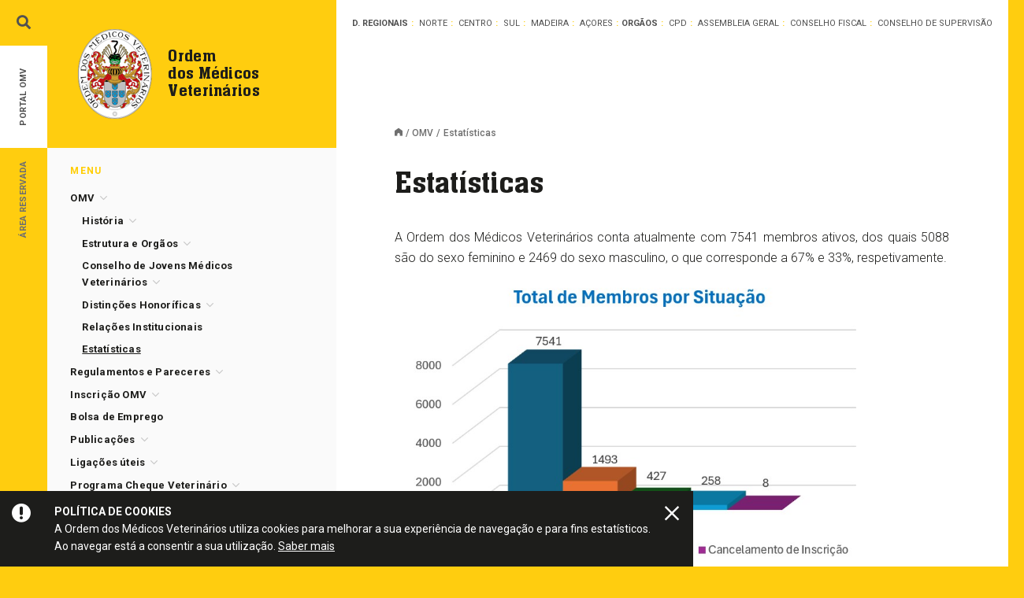

--- FILE ---
content_type: text/html; charset=UTF-8
request_url: https://www.omv.pt/omv/estatisticas
body_size: 24321
content:
<!doctype html> <!--[if lt IE 7]> <html class="lang-pt no-js lt-ie9 lt-ie8 lt-ie7" lang="pt"> <![endif]--> <!--[if IE 7]> <html class="lang-pt no-js lt-ie9 lt-ie8" lang="pt"> <![endif]--> <!--[if IE 8]> <html class="lang-pt no-js lt-ie9" lang="pt"> <![endif]--> <!--[if IE 9]> <html class="lang-pt no-js lt-ie10 ie9" lang="pt"> <![endif]--> <!--[if gt IE 9]><!--> <html class="lang-pt no-js gt-ie9" lang="pt"> <!--<![endif]--> <head> <meta charset="utf-8"> <meta name="google-site-verification" content="9Q87BoXfT_MWNIaQLliFbZB2_zMiZrYCQoC0nk5Lu7I" /> <title>Estatísticas - OMV - Ordem dos Médicos Veterinários</title> <meta name="title" content="Estatísticas - OMV - Ordem dos Médicos Veterinários"> <meta name="description" content=""> <meta name="keywords" content=""> <meta name="author" content="Ordem dos Médicos Veterinários"> <meta name="Robots" content="index,follow"> <meta http-equiv="revisit-After" content="1 Day"> <meta http-equiv="rating" content="General"> <meta http-equiv="distribution" content="Global" > <meta http-equiv="content-Language" content="PT"> <meta http-equiv="X-UA-Compatible" content="IE=edge,chrome=1"> <meta name="HandheldFriendly" content="True"> <meta name="MobileOptimized" content="320"> <meta name="viewport" content="width=device-width, initial-scale=1, minimum-scale=1, maximum-scale=1, user-scalable=no, minimal-ui"> <meta name="apple-mobile-web-app-capable" content="yes"> <meta name="apple-mobile-web-app-status-bar-style" content="black-translucent"> <meta name="apple-mobile-web-app-title" content="OMV - Ordem dos Médicos Veterinários"> <!-- Facebook --> <meta property="og:title" content="Estatísticas - OMV - Ordem dos Médicos Veterinários"> <meta property="og:site_name" content="OMV - Ordem dos Médicos Veterinários"> <meta property="og:url" content="https://www.omv.pt/omv/estatisticas"> <meta property="og:description" content=""> <meta property="og:image" content="https://www.omv.pt/images/share-default/logo-fb.jpg"> <meta property="og:type" content="website"> <meta property="og:locale" content="pt_PT" > <meta property="og:locale:alternate" content="en_US" > <meta property="og:locale:alternate" content="fr_FR" > <meta name="twitter:card" content=""> <meta name="twitter:title" content="Estatísticas - OMV - Ordem dos Médicos Veterinários"> <meta name="twitter:description" content=""> <meta name="twitter:url" content="https://www.omv.pt/omv/estatisticas"> <meta name="twitter:image" content="https://www.omv.pt/images/share-default/logo-tw.jpg"> <meta name="twitter:image:width" content="590"> <meta name="twitter:image:height" content="295"> <meta itemprop="name" content="Estatísticas - OMV - Ordem dos Médicos Veterinários"> <meta itemprop="description" content=""> <meta itemprop="image" content="https://www.omv.pt/images/share-default/logo-gp.jpg"> <link rel="canonical" href="omv"> <link rel="apple-touch-icon" sizes="57x57" href="/images/favicon/apple-touch-icon-57x57.png?v=3"> <link rel="apple-touch-icon" sizes="60x60" href="/images/favicon/apple-touch-icon-60x60.png?v=3"> <link rel="apple-touch-icon" sizes="72x72" href="/images/favicon/apple-touch-icon-72x72.png?v=3"> <link rel="apple-touch-icon" sizes="76x76" href="/images/favicon/apple-touch-icon-76x76.png?v=3"> <link rel="apple-touch-icon" sizes="114x114" href="/images/favicon/apple-touch-icon-114x114.png?v=3"> <link rel="apple-touch-icon" sizes="120x120" href="/images/favicon/apple-touch-icon-120x120.png?v=3"> <link rel="apple-touch-icon" sizes="144x144" href="/images/favicon/apple-touch-icon-144x144.png?v=3"> <link rel="apple-touch-icon" sizes="152x152" href="/images/favicon/apple-touch-icon-152x152.png?v=3"> <link rel="apple-touch-icon" sizes="180x180" href="/images/favicon/apple-touch-icon-180x180.png?v=3"> <link rel="icon" type="image/png" href="/images/favicon/favicon-32x32.png?v=3" sizes="32x32"> <link rel="icon" type="image/png" href="/images/favicon/android-chrome-192x192.png?v=3" sizes="192x192"> <link rel="icon" type="image/png" href="/images/favicon/favicon-96x96.png?v=3" sizes="96x96"> <link rel="icon" type="image/png" href="/images/favicon/favicon-16x16.png?v=3" sizes="16x16"> <link rel="manifest" href="/images/favicon/manifest.json"> <link rel="shortcut icon" href="/images/favicon/favicon.ico?v=3"> <meta name="msapplication-TileColor" content="#ffd000"> <meta name="msapplication-TileImage" content="/images/favicon/mstile-144x144.png?v=3"> <meta name="msapplication-config" content="/images/favicon/browserconfig.xml"> <meta name="theme-color" content="#ffffff"> <link href='https://fonts.googleapis.com/css?family=Roboto:400,300,300italic,400italic,500,500italic,700,700italic|Roboto+Slab:700' rel='stylesheet' type='text/css'> <link href="/assets/css/style.css?v=2.2" rel="stylesheet" type="text/css"> <!--[if IE 8]><link rel="stylesheet" type="text/css" href="/assets/css/ie8.css" /><![endif]--> <script src="/assets/js/vendor/modernizr-2.8.3.min.js"></script> <!--[if lt IE 9]> <script type="text/javascript" src="/assets/js/vendor/selectivizr-min.js"></script> <script type="text/javascript" src="/assets/js/vendor/respond.min.js"></script> <![endif]--> <!-- /** * @license * MyFonts Webfont Build ID 3508755, 2018-01-11T11:36:31-0500 * * The fonts listed in this notice are subject to the End User License * Agreement(s) entered into by the website owner. All other parties are * explicitly restricted from using the Licensed Webfonts(s). * * You may obtain a valid license at the URLs below. * * Webfont: NeueAachenPro-Medium by ITC * URL: https://www.myfonts.com/fonts/itc/neue-aachen/pro-medium/ * Copyright: Copyright &#x00A9; 2012 Copyright of International Typeface Corporation. * All rights reserved. Aachen is a trademark of International Typeface Corporation and * may be registered in certain jurisdictions. This typeface is original artwork of Jim * Wasco. The d * Licensed pageviews: 250,000 * * * License: https://www.myfonts.com/viewlicense?type=web&buildid=3508755 * * © 2018 MyFonts Inc */ --> <script type="text/javascript"> var players = []; </script> <script type="text/javascript" src="/assets/fonts/NeueAachenPro-Medium/omv-font.js"></script> <style>.bootstrap-select .dropdown-menu { overflow: auto!important; max-height: 400px;} .content-wrap img { max-height: 500px; } </style> <meta http-equiv="Content-Security-Policy" content="upgrade-insecure-requests"> </head> <body class="style-yellow"> <noscript> <div id="noscriptContainer"> <div class="modal-dialog"> <div class="modal-content"> <div class="modal-body"> <h3>Javascript desativado</h3> <p>Precisa de ter o Javascript activado para ter todas as funcionalidades do site.</p> <a href="http://www.enable-javascript.com/pt" class="btn btn-default" title="Como ativar?" target="_blank">Como ativar?</a> </div> </div> </div> </div> </noscript> <div id="fb-root"></div> <script type="text/javascript"> (function(d, s, id) { var js, fjs = d.getElementsByTagName(s)[0]; if (d.getElementById(id)) return; js = d.createElement(s); js.id = id; js.async=true; js.src = "//connect.facebook.net/en_US/all.js#xfbml=1"; fjs.parentNode.insertBefore(js, fjs); }(document, 'script', 'facebook-jssdk')); </script> <div class="main-preloader"> <img src="/images/logo.png" data-at2x="/images/logo_@2x.png" alt="Ordem dos Médicos Veterinários"> <div class="loading-animation"> <div class="loader-square"></div> <div class="loader-square delay"></div> <div class="loader-square delay"></div> <div class="loader-square"></div> </div> </div> <div id="cookie-alert"> <div class="fluid-square cookie-icon icon-warning"></div> <div class="description"> <strong>Política de cookies</strong> <br> A Ordem dos Médicos Veterinários utiliza cookies para melhorar a sua experiência de navegação e para fins estatísticos. <br> Ao navegar está a consentir a sua utilização. <a href="/politica-de-cookies" class="know-more">Saber mais</a> </div> <a href="#" class="fluid-square close-cookie-alert icon-close"></a> </div> <div class="search-wrap"> <div class="container"> <div class="container-bg"> <form class="search-form" method="get" action="/resultados-de-pesquisa"> <p class="close-search icon-close"></p> <input type="text" name="q" class="form-control" value="" placeholder="Escreva aqui o que procura..." autocomplete="off" required="" data-search-input> <button type="submit" class="btn-submit icon-arrow_right"></button> </form> </div> </div> </div> <div class="modal fade searchmobileModal" id="searchmobileModal" tabindex="-1" role="dialog" aria-labelledby="Pesquisa" aria-hidden="true"> <div class="modal-dialog"> <div class="modal-content"> <form class="search-form" method="get" action="/resultados-de-pesquisa"> <div class="modal-header"> <div class="pull-left titleSmall icon-pesquisa">Pesquisa</div> <button data-dismiss="modal" aria-hidden="true" type="button" class="close-modal"></button> </div> <textarea type="textarea" name="q" rows="2" class="form-control" value="" placeholder="Escreva aqui o que procura..." autocomplete="off" required="" autofocus></textarea> <button type="submit" class="btn btn-go btn-color icon-arrow_right btn-fullwidth">Pesquisar</button> </form> </div> </div> </div> <div class="header-mobile visible-xs visible-sm"> <div class="navbar-brand"> <a href="" title="Página inicial" class="media"> <div class="media-left "> <img src="/images/logo.png" data-at2x="/images/logo_@2x.png" alt="Logo Ordem dos Médicos Veterinários" class="media-object"> </div> <div class="media-body media-middle"> <p class="media-heading"> Ordem<br> dos Médicos<br> Veterinários </p> </div> </a> </div> <button type="button" data-toggle="modal" data-target="#menumobileModal" class="hamburger-bars"> <span class="icon-bar"></span> <span class="icon-bar"></span> <span class="icon-bar"></span> </button> <a href="/area-reservada" class="icon-user"></a> <button type="button" data-toggle="modal" data-target="#searchmobileModal" class="icon-pesquisa"></button> </div> <div class="container container--content"> <div class="row"> <div class="col-md-8 no-gutter-cols col-desktop-right"> <div style=" position: relative;" class="delegations "> <h6 class="delegations__title hidden-md">Delegações Regionais</h6> <h6 class="delegations__title visible-md">D. Regionais</h6> <ul> <li class=""> <a data-toggle="popover" data-placement="bottom" data-trigger="hover" data-popover-content=".popover-196" href="/conselho-regional-norte">Norte</a> </li> <li class=""> <a data-toggle="popover" data-placement="bottom" data-trigger="hover" data-popover-content=".popover-197" href="/conselho-regional-centro">Centro</a> </li> <li class=""> <a data-toggle="popover" data-placement="bottom" data-trigger="hover" data-popover-content=".popover-198" href="/conselho-regional-sul">Sul</a> </li> <li class=""> <a data-toggle="popover" data-placement="bottom" data-trigger="hover" data-popover-content=".popover-199" href="/conselho-regional-madeira">Madeira</a> </li> <li class=""> <a data-toggle="popover" data-placement="bottom" data-trigger="hover" data-popover-content=".popover-200" href="/conselho-regional-acores">Açores</a> </li> </ul> <div class="row visible-xs"></div> <h6 class="delegations__title delegations__title--dots">Orgãos</h6> <ul> <li class=""> <a data-toggle="popover" data-placement="bottom" data-trigger="hover" data-popover-content=".popover-201" href="/conselho-profissional-e-deontologico">CPD</a> </li> <li class=""> <a data-toggle="popover" data-placement="bottom" data-trigger="hover" data-popover-content=".popover-221" href="/assembleia-geral">Assembleia Geral</a> </li> <li class=""> <a data-toggle="popover" data-placement="bottom" data-trigger="hover" data-popover-content=".popover-224" href="/conselho-fiscal">Conselho Fiscal</a> </li> <li class=""> <a data-toggle="popover" data-placement="bottom" data-trigger="hover" data-popover-content=".popover-490" href="/conselho-de-supervisao">Conselho de Supervisão</a> </li> </ul> <div class="popover-content popover-196"> <div class="popover-body"> <h5 class="delegation-title-highlight ">Delegação Regional <i>Norte</i></h5> <h6>Contactos</h6> <p class="p-medium"> <a href="tel:+351 253 192 024">Tlf. +351 253 192 024</a> <br>Fax. +351 253 192 232 <br><a href="tel:+351 929 049 226">Tlm. +351 929 049 226</a> </p> <h6>Email</h6> <p class="p-medium"><a href="mailto:crnorte@omv.pt">crnorte@omv.pt</a></p> <h6>Morada</h6> <p class="p-medium">Avenida D. João II, Lj 59, Nogueiró<br>4715-303 Braga</p> <h6>Horário</h6> <p class="p-medium">de 2ª a 6ª, das 10:00 às 13:00 e das 14:30 às 18:30</p> </div> </div> <div class="popover-content popover-197"> <div class="popover-body"> <h5 class="delegation-title-highlight ">Delegação Regional <i>Centro</i></h5> <h6>Contactos</h6> <p class="p-medium"> <a href="tel:+351 239 820 097">Tlf. +351 239 820 097</a> <br>Fax. +351 239 822 618 </p> <h6>Email</h6> <p class="p-medium"><a href="mailto:crcentro@omv.pt">crcentro@omv.pt</a></p> <h6>Morada</h6> <p class="p-medium">Estrada de Coselhas, Edifício Vale Formoso, Lote 2, 1ºA<br>3000 Coimbra</p> </div> </div> <div class="popover-content popover-198"> <div class="popover-body"> <h5 class="delegation-title-highlight ">Delegação Regional <i>Sul</i></h5> <h6>Contactos</h6> <p class="p-medium"> <a href="tel:+351 213 567 000">Tlf. +351 213 567 000</a> <br>Fax. +351 213 567 009 </p> <h6>Email</h6> <p class="p-medium"><a href="mailto:crsul@omv.pt">crsul@omv.pt</a></p> <h6>Morada</h6> <p class="p-medium">Campo Grande, nº46 D, 1º Dto<br>1700-093 Lisboa</p> <h6>Horário</h6> <p class="p-medium">de 2ª a 6ª das 9:30 às 13:00 e das 14:00 às 17:30</p> </div> </div> <div class="popover-content popover-199"> <div class="popover-body"> <h5 class="delegation-title-highlight ">Delegação Regional <i>Madeira</i></h5> <h6>Contactos</h6> <p class="p-medium"> <a href="tel:+351 291 242 008">Tlf. +351 291 242 008</a> <br>Fax. +351 291 098 231 <br><a href="tel:+351 962 264 306">Tlm. +351 962 264 306</a> </p> <h6>Email</h6> <p class="p-medium"><a href="mailto:crmadeira@omv.pt">crmadeira@omv.pt</a></p> <h6>Morada</h6> <p class="p-medium">R. Direita, nº35, 2º, Loja I - Arcadas do Pelourinho<br>9050-450 Funchal</p> <h6>Horário</h6> <p class="p-medium">2ª, 4º e 6ª feira das 10:00 às 12:00 (via online)<br>3ª e 5ª feira das 10:00 às 12:00 (presencial)</p> </div> </div> <div class="popover-content popover-200"> <div class="popover-body"> <h5 class="delegation-title-highlight ">Delegação Regional <i>Açores</i></h5> <h6>Contactos</h6> <p class="p-medium"> <a href="tel:+351 296 286 177">Tlf. +351 296 286 177</a> <br>Fax. +351 296 098 098 </p> <h6>Email</h6> <p class="p-medium"><a href="mailto:crazores@omv.pt">crazores@omv.pt</a></p> <h6>Morada</h6> <p class="p-medium">Rua Machado dos Santos, 96 - 1º andar<br>9500-083 Ponta Delgada</p> <h6>Horário</h6> <p class="p-medium">de 2ª a 6ª das 09:30 às 12:30</p> </div> </div> <div class="popover-content popover-201"> <div class="popover-body"> <h5 class="delegation-title-highlight delegation-title-highlight--medium ">Conselho<br> Profissional e<br> Deontológico</h5> <h6>Contactos</h6> <p class="p-medium"> <a href="tel:+351 213 129 370">Tlf. +351 213 129 370</a> </p> <h6>Email</h6> <p class="p-medium"><a href="mailto:cpd@omv.pt">cpd@omv.pt</a></p> <h6>Morada</h6> <p class="p-medium">Campo Grande, nº46 D, 1º Dto<br>1700-093 Lisboa</p> <h6>Horário</h6> <p class="p-medium">de 2ª a 6ª das 09:30 às 12:30</p> </div> </div> <div class="popover-content popover-221"> <div class="popover-body"> <h5 class="delegation-title-highlight delegation-title-highlight--medium ">Assembleia<br> Geral</h5> <h6>Contactos</h6> <p class="p-medium"> <a href="tel:+351 213 129 370">Tlf. +351 213 129 370</a> </p> <h6>Email</h6> <p class="p-medium"><a href="mailto:ag@omv.pt">ag@omv.pt</a></p> <h6>Morada</h6> <p class="p-medium">Campo Grande, nº46 D, 1º Dto<br>1700-093 Lisboa</p> <h6>Horário</h6> <p class="p-medium">de 2ª a 6ª das 09:30 às 12:30</p> </div> </div> <div class="popover-content popover-224"> <div class="popover-body"> <h5 class="delegation-title-highlight delegation-title-highlight--medium ">Conselho<br> Fiscal</h5> <h6>Contactos</h6> <p class="p-medium"> <a href="tel:+351 213 129 370">Tlf. +351 213 129 370</a> </p> <h6>Morada</h6> <p class="p-medium">Campo Grande, nº46 D, 1º Dto<br>1700-093 Lisboa</p> <h6>Horário</h6> <p class="p-medium">de 2ª a 6ª das 09:30 às 12:30</p> </div> </div> <div class="popover-content popover-227"> <div class="popover-body"> <h5 class="delegation-title-highlight delegation-title-highlight--medium ">Gabinete<br> Jovem</h5> <h6>Email</h6> <p class="p-medium"><a href="mailto:gabinete.jovem@omv.pt">gabinete.jovem@omv.pt</a></p> <h6>Morada</h6> <p class="p-medium">Campo Grande, nº46 D, 1º Dto<br>1700-093 Lisboa</p> <h6>Horário</h6> <p class="p-medium">de 2ª a 6ª das 09:30 às 12:30</p> </div> </div> <div class="popover-content popover-490"> <div class="popover-body"> <h5 class="delegation-title-highlight delegation-title-highlight--medium ">Conselho de<br> Supervisão</h5> <h6>Contactos</h6> <p class="p-medium"> <a href="tel:+351 213 129 370">Tlf. +351 213 129 370</a> </p> <h6>Email</h6> <p class="p-medium"><a href="mailto:conselhodesupervisao@omv.pt">conselhodesupervisao@omv.pt</a></p> <h6>Morada</h6> <p class="p-medium">Campo Grande, nº46 D, 1º Dto<br>1700-093 Lisboa</p> <h6>Horário</h6> <p class="p-medium">de 2ª a 6ª das 09:30 às 12:30</p> </div> </div> </div> <div class="row content-wrap"> <div class="col-md-10 col-md-offset-1"> <div class="breadcrumbs"> <a class='home' title='Página inicial' href='/'></a><a href='/omv' >OMV</a><span>Estatísticas</span> </div> <h1>Estatísticas</h1> <div class="text-box" id="text_25"> <div class="text-box_inner"> <p style="text-align: justify;">A Ordem dos Médicos Veterinários conta atualmente com 7541 membros ativos, dos quais 5088 são do sexo feminino e 2469 do sexo masculino, o que corresponde a 67% e 33%, respetivamente.</p> <p style="text-align: justify;"><img alt="" height="372" src="http://www.omv.pt/uploaded/2025/SITUA%C3%87%C3%83O.jpg" width="622" /></p> <p style="text-align: justify;"></p> <p><img alt="" height="285" src="http://www.omv.pt/uploaded/2025/G%C3%89NERO.jpg" width="490" /></p> <p style="text-align: justify;"></p> <p style="text-align: justify;">A distribuição geográfica dos membros ativos reflete a distribuição por Conselho Regional, havendo maior número de Médicos Veterinários no Conselho Regional do Sul e no Conselho Regional do Norte.</p> <p style="text-align: justify;"></p> <p style="text-align: justify;"><img alt="" height="382" src="http://www.omv.pt/uploaded/2025/CREGIONAIS.jpg" width="633" /></p> <p style="text-align: justify;"></p> <p style="text-align: justify;"><img alt="" height="378" src="http://www.omv.pt/uploaded/2025/DISTRITO.jpg" width="690" /></p> <p style="text-align: justify;"></p> <p style="text-align: justify;">Dos 6192 membros ativos que indicaram a sua principal área de atividade, a distribuição é a seguinte:</p> <p style="text-align: justify;"></p> <p style="text-align: justify;"><img alt="" src="http://www.omv.pt/uploaded/2025/%C3%81REAS%20DE%20ATIVIDADE.jpg" /></p> <p style="text-align: justify;"></p> <p style="text-align: justify;">Relativamente à distribuição de CAMV por região, verifica-se que as regiões com maior número de Centros de Atendimento são Lisboa, Porto e Setúbal.</p> <p style="text-align: justify;"></p> <p style="text-align: justify;"><img alt="" src="http://www.omv.pt/uploaded/2025/CAMV.jpg" /></p> <p></p> <p><em></em></p> <p><em>Atualizado a 31 de dezembro de 2024</em></p> </div> </div> </div> </div> </div> <div class="row contentNetwork hidden-xs hidden-sm"> <div class="col-md-5 col-lg-4 col-lg-offset-2"> <h6 class="contentNetwork__title">Newsletter</h6> <p style="min-height: 72px;">Subscreva a nossa newsletter para se manter a par das novidades acerca da Ordem dos Médicos Veterinários. <a href="/publicacoes/newsletters" class="know-more"><strong>Veja aqui todas as edições anteriores</strong></a>.</p> <a href="/subscrever-newsletter" class="btn btn-go btn-color-dark icon-arrow_right">Subscrever Newsletter</a> </div> <div class="col-md-5 col-md-offset-1 col-lg-4 col-lg-offset-1 contentNetwork__social"> <h6 class="contentNetwork__title">Redes Sociais</h6> <p style="min-height: 72px;">Queremos estar mais próximos de todos os Médicos Veterinários e simpatizantes da OMV. Dedicamos a página de facebook à partilha de vídeos, informações, notícias e muito mais.</p> <div> <a href="https://www.facebook.com/omv.pt" target="_blank" class="fa fa-facebook"></a> <a href="https://www.youtube.com/user/OrdemMVeterinario" target="_blank" class="fa fa-youtube"></a> <a href="/whatsapp" class="fa fa-whatsapp"></a> <a href="https://pt.linkedin.com/company/ordem-dos-medicos-veterinarios" target="_blank" class="fa fa-linkedin"></a> <a href="https://www.instagram.com/ordemmedicosveterinarios/" target="_blank" class="fa fa-instagram"></a> </div> <!--<div class="contentNetwork__social"> <a href="https://www.facebook.com/omv.pt" target="_blank" class="btn btn-go btn-color-blue-social">Facebook</a> <a href="https://www.youtube.com/user/OrdemMVeterinario" target="_blank" class="btn btn-go btn-color-red-social">YouTube</a> </div> <div class="contentNetwork__social second-line lightgallery"> <a href="/whatsapp" class="btn btn-go btn-color-green-social">Whatsapp</a> <a href="https://pt.linkedin.com/company/ordem-dos-medicos-veterinarios" target="_blank" class="btn btn-go btn-color-lightblue-social">LinkedIn</a> </div>--> </div> <div id="toTop" class="toTop invisible"></div> </div> <div class="col-md-4 no-gutter-cols col-desktop-left"> <div class="navbar-brand hidden-xs hidden-sm"> <a href="/" title="Página inicial" class="media"> <div class="media-left "> <img src="/images/logo.png" data-at2x="/images/logo_@2x.png" alt="Logo Ordem dos Médicos Veterinários" class="media-object"> </div> <div class="media-body media-middle"> <p class="media-heading"> Ordem<br> dos Médicos<br> Veterinários </p> </div> </a> </div> <div class="colLeft"> <div class="colLeft__wrap"> <div class="hidden-xs hidden-sm"> <h6 class="titleSmall">Menu</h6> <nav> <ul class="nav menu-vertical"> <li > <a class="" data-toggle="collapse" aria-expanded="false" data-target="#submenu2" href="#" > OMV</a> <ul class="nav collapse in" id="submenu2" role="menu"> <li > <a class="" data-toggle="collapse" data-target="#submenu3" aria-expanded="false" href="#" >História</a> <ul class="nav collapse " id="submenu3" role="menu"> <li class=""> <a href="/omv/historia/mensagem-do-bastonario">Mensagem do Bastonário</a> </li> <li class=""> <a href="/omv/historia/historia-da-ordem">História da Ordem</a> </li> <li class=""> <a href="/omv/historia/dia-do-medico-veterinario">Dia do Médico Veterinário</a> </li> <li class=""> <a href="/omv/historia/historial-dos-congressos">Historial dos Congressos</a> </li> </ul> </li> <li > <a class="" data-toggle="collapse" data-target="#submenu9" aria-expanded="false" href="#" >Estrutura e Orgãos</a> <ul class="nav collapse " id="submenu9" role="menu"> <li > <a class="" data-toggle="collapse" data-target="#submenu10" aria-expanded="false" href="#" >Conselho Directivo</a> <ul class="nav collapse " id="submenu10" role="menu"> <li class=""> <a href="/omv/estrutura-e-orgaos/conselho-directivo/constituicao">Constituição</a> </li> <li class=""> <a href="/omv/estrutura-e-orgaos/conselho-directivo/funcoes-e-funcionamento">Funções e Funcionamento</a> </li> </ul> </li> <li > <a class="" data-toggle="collapse" data-target="#submenu13" aria-expanded="false" href="#" >Conselho Profissional e Deontológico</a> <ul class="nav collapse " id="submenu13" role="menu"> <li class=""> <a href="/omv/estrutura-e-orgaos/conselho-profissional-e-deontologico/constituicao">Constituição</a> </li> <li class=""> <a href="/omv/estrutura-e-orgaos/conselho-profissional-e-deontologico/funcoes-e-funcionamento">Funções e Funcionamento</a> </li> </ul> </li> <li > <a class="" data-toggle="collapse" data-target="#submenu16" aria-expanded="false" href="#" >Delegações Regionais</a> <ul class="nav collapse " id="submenu16" role="menu"> <li class=""> <a href="/omv/estrutura-e-orgaos/conselhos-regionais/competencias-das-assembleias-e-conselhos-regionais">Competências das Assembleias e Conselhos Regionais</a> </li> <li class=""> <a href="/omv/estrutura-e-orgaos/conselhos-regionais/conselho-regional-do-norte">Delegação Regional do Norte</a> </li> <li class=""> <a href="/omv/estrutura-e-orgaos/conselhos-regionais/pololnigger">Delegação Regional do Centro</a> </li> <li class=""> <a href="/omv/estrutura-e-orgaos/conselhos-regionais/conselho-regional-do-sul">Delegação Regional do Sul</a> </li> <li class=""> <a href="/omv/estrutura-e-orgaos/conselhos-regionais/conselho-regional-dos-acores">Delegação Regional dos Açores</a> </li> <li class=""> <a href="/omv/estrutura-e-orgaos/conselhos-regionais/conselho-regional-da-madeira">Delegação Regional da Madeira</a> </li> </ul> </li> <li > <a class="" data-toggle="collapse" data-target="#submenu23" aria-expanded="false" href="#" >Assembleia Geral</a> <ul class="nav collapse " id="submenu23" role="menu"> <li class=""> <a href="/omv/estrutura-e-orgaos/assembleia-geral/constituicao">Constituição</a> </li> <li class=""> <a href="/omv/estrutura-e-orgaos/assembleia-geral/reunioes-ordinarias">Reuniões Ordinárias</a> </li> <li class=""> <a href="/omv/estrutura-e-orgaos/assembleia-geral/reunioes-extraordinarias">Reuniões Extraordinárias</a> </li> <li class=""> <a href="/omv/estrutura-e-orgaos/assembleia-geral/convocatoria">Convocatória</a> </li> <li class=""> <a href="/omv/estrutura-e-orgaos/assembleia-geral/funcoes-e-funcionamento">Funções e Funcionamento</a> </li> </ul> </li> <li > <a class="" data-toggle="collapse" data-target="#submenu30" aria-expanded="false" href="#" >Conselho Fiscal</a> <ul class="nav collapse " id="submenu30" role="menu"> <li class=""> <a href="/omv/estrutura-e-orgaos/conselho-fiscal/constituicao">Constituição</a> </li> <li class=""> <a href="/omv/estrutura-e-orgaos/conselho-fiscal/competencias">Competências</a> </li> </ul> </li> <li > <a class="" data-toggle="collapse" data-target="#submenu452" aria-expanded="false" href="#" >Conselho de Supervisão</a> <ul class="nav collapse " id="submenu452" role="menu"> <li class=""> <a href="/omv/estrutura-e-orgaos/conselho-de-supervisao/constituicao">Constituição</a> </li> <li class=""> <a href="/omv/estrutura-e-orgaos/conselho-de-supervisao/funcoes-e-funcionamento">Funções e Funcionamento</a> </li> </ul> </li> <li > <a class="" data-toggle="collapse" data-target="#submenu454" aria-expanded="false" href="#" >Provedor dos Destinatários dos Serviços</a> <ul class="nav collapse " id="submenu454" role="menu"> <li class=""> <a href="/omv/estrutura-e-orgaos/provedor-do-destinatario-dos-servicos/constituicao">Constituição</a> </li> <li class=""> <a href="/omv/estrutura-e-orgaos/provedor-do-destinatario-dos-servicos/funcoes">Funcões</a> </li> </ul> </li> </ul> </li> <li > <a class="" data-toggle="collapse" data-target="#submenu517" aria-expanded="false" href="#" >Conselho de Jovens Médicos Veterinários</a> <ul class="nav collapse " id="submenu517" role="menu"> <li class=""> <a href="/omv/conselho-de-jovens-medicos-veterinarios/funcoes">Funções</a> </li> <li class=""> <a href="/omv/conselho-de-jovens-medicos-veterinarios/constituicao">Constituição</a> </li> <li class=""> <a href="/omv/conselho-de-jovens-medicos-veterinarios/inquerito">Inquérito</a> </li> </ul> </li> <li > <a class="" data-toggle="collapse" data-target="#submenu533" aria-expanded="false" href="#" >Distinções Honoríficas</a> <ul class="nav collapse " id="submenu533" role="menu"> <li class=""> <a href="/omv/distincoes-honorificas/medalha-de-honra">Medalha de Honra</a> </li> <li class=""> <a href="/omv/distincoes-honorificas/medalha-de-ouro">Medalha de Ouro</a> </li> </ul> </li> <li class=""> <a href="/omv/relacoes-institucionais">Relações Institucionais</a> </li> <li class="active"> <a href="/omv/estatisticas">Estatísticas</a> </li> </ul> </li> <li > <a class="" data-toggle="collapse" aria-expanded="false" data-target="#submenu35" href="#" > Regulamentos e Pareceres</a> <ul class="nav collapse " id="submenu35" role="menu"> <li class=""> <a href="/estatuto-e-codigo-deontologico/estatuto">Estatuto</a> </li> <li class=""> <a href="/estatuto-e-codigo-deontologico/codigo-deontologico">Código Deontológico</a> </li> <li class=""> <a href="/estatuto-e-codigo-deontologico/regulamento-disciplinar">Regulamento Disciplinar</a> </li> <li class=""> <a href="/estatuto-e-codigo-deontologico/regulamento-inscricao-de-membros-efectivos">Regulamento Inscrição de Membros Efectivos</a> </li> <li class=""> <a href="/estatuto-e-codigo-deontologico/regulamento-de-pagamento-de-quotas-da-ordem-dos-medicos-veterinarios">Regulamento de Pagamento de Quotas da Ordem dos Médicos Veterinários</a> </li> <li class=""> <a href="/estatuto-e-codigo-deontologico/regulamento-eleitoral-da-ordem-dos-medicos-veterinarios">Regulamento Eleitoral da Ordem dos Médicos Veterinários</a> </li> <li class=""> <a href="/estatuto-e-codigo-deontologico/regulamento-de-prescricao-e-certificacao">Regulamento de Prescrição e Certificação</a> </li> <li class=""> <a href="/estatuto-e-codigo-deontologico/regulamento-de-acreditacao-de-diretor-clinico">Regulamento de Acreditação de Diretor Clínico</a> </li> <li class=""> <a href="/estatuto-e-codigo-deontologico/deliberacao-n-13782022-23-de-dezembro-tabela-de-taxas-e-emolumentos-da-omv">Deliberação - Tabela de Taxas e Emolumentos da OMV</a> </li> <li class=""> <a href="/estatuto-e-codigo-deontologico/regulamento-de-remuneracoes-dos-orgaos-sociais-da-ordem-dos-medicos-veterinarios">Regulamento de Remunerações dos Órgãos Sociais da Ordem dos Médicos Veterinários</a> </li> <li class=""> <a href="/estatuto-e-codigo-deontologico/regulamento-de-atribuicao-de-distincoes-honorificas">Regulamento de Atribuição de Distinções Honoríficas</a> </li> </ul> </li> <li > <a class="" data-toggle="collapse" aria-expanded="false" data-target="#submenu39" href="#" > Inscrição OMV</a> <ul class="nav collapse " id="submenu39" role="menu"> <li class=""> <a href="/inscricao-omv/inscricao">Inscrição</a> </li> <li class=""> <a href="/inscricao-omv/reconhecimento-qualificacoes-profissionais">Reconhecimento Qualificações Profissionais</a> </li> </ul> </li> <li class=""> <a href="/bolsa-de-emprego" > Bolsa de Emprego </a> </li> <li > <a class="" data-toggle="collapse" aria-expanded="false" data-target="#submenu41" href="#" > Publicações</a> <ul class="nav collapse " id="submenu41" role="menu"> <li class=""> <a href="/publicacoes/revista-digital-omv">Revista Digital OMV</a> </li> <li class=""> <a href="/publicacoes/newsletters">Newsletters </a> </li> <li class=""> <a href="/publicacoes/noticias">Notícias</a> </li> <li class=""> <a href="/publicacoes/agenda">Agenda</a> </li> </ul> </li> <li > <a class="" data-toggle="collapse" aria-expanded="false" data-target="#submenu45" href="#" > Ligações úteis</a> <ul class="nav collapse " id="submenu45" role="menu"> <li class=""> <a href="/ligacoes-uteis/universidades-portuguesas-com-ensino-de-medicina-veterinaria">Universidades Portuguesas com ensino de Medicina Veterinária</a> </li> <li class=""> <a href="/ligacoes-uteis/associacoes-profissionais-entidades-organismos-e-instituicoes-nacionais">Associações Profissionais, Entidades, Organismos e Instituições Nacionais</a> </li> <li class=""> <a href="/ligacoes-uteis/associacoes-entidades-organismos-e-instituicoes-internacionais">Associações, Entidades, Organismos e Instituições Internacionais</a> </li> </ul> </li> <li > <a class="" data-toggle="collapse" aria-expanded="false" data-target="#submenu52" href="#" > Programa Cheque Veterinário</a> <ul class="nav collapse " id="submenu52" role="menu"> <li class=""> <a href="/cheque-veterinario-programa-solidario/projeto-cheque-veterinario">Programa Cheque Veterinário</a> </li> <li class=""> <a href="/cheque-veterinario-programa-solidario/parceiros-aderentes">Parceiros Aderentes</a> </li> <li class=""> <a href="/cheque-veterinario-programa-solidario/adesao---programa-cheque-veterinario">Adesão - Programa Cheque Veterinário</a> </li> </ul> </li> <li > <a class="" data-toggle="collapse" aria-expanded="false" data-target="#submenu530" href="#" > Recursos Humanos</a> <ul class="nav collapse " id="submenu530" role="menu"> <li class=""> <a href="/recursos-humanos/contratacao-auxiliar-administrativoa">Contratação Auxiliar Administrativo/a</a> </li> </ul> </li> <li class=""> <a href="/movimento-ambiente-e-producao-alimentar-mapa" > Movimento Ambiente e Produção Alimentar (MAPA) </a> </li> <li > <a class="" data-toggle="collapse" aria-expanded="false" data-target="#submenu495" href="#" > Congressos OMV</a> <ul class="nav collapse " id="submenu495" role="menu"> <li class=""> <a href="/congressos-omv/xiv-congresso-omv">XIV Congresso OMV - 25/26 outubro 2024</a> </li> <li class=""> <a href="/congressos-omv/xv-congresso-omv">XV Congresso OMV - 03/04 outubro 2025</a> </li> </ul> </li> </ul> </nav> <nav> <ul class="nav menu-vertical"> <li><a href="/novas-funcionalidades-do-portal">Funcionalidades Portal OMV</a></li> <li><a href="/circulacao-de-animais-de-companhia">Circulação de Animais de Companhia</a></li> </ul> </nav> <li style="list-style:none;"> <h6 class="titleSmall" style="margin-top: 20px;">Plataformas OMV</h6> <ul class="nav menu-vertical"> <li> <a href="http://findmypet.omv.pt/" target='_blank'> Find My Pet </a> </li> <li> <a href="/pesquisa-membros" > Pesquisa Membros </a> </li> </ul> </li> </div> <div class=""> <h6 class="titleSmall">Partilhar</h6> <ul class="shareSocial"> <li> <a href="javascript:;" onclick="popupwindow('https://www.facebook.com/sharer/sharer.php?u=', 'facebook-share-dialog', 626, 436); return false;" class="icon-facebook"></a> </li> <li> <a href="javascript:;" onclick="popupwindow('https://twitter.com/home?status=', 'twitter-tweet-dialog', 'width=575,height=255'); return false;" class="icon-twitter"></a> </li> <li> <a href="javascript:;" onclick="popupwindow('https://www.linkedin.com/shareArticle?mini=true&url=&title=Estat%C3%ADsticas+-+OMV+-+Ordem+dos+M%C3%A9dicos+Veterin%C3%A1rios', 'linkedin-dialog', 'width=550,height=470'); return false;" class="icon-linkedin"></a> </li> <li> <a href="javascript:;" onclick="popupwindow('https://plus.google.com/share?url=', 'twitter-tweet-dialog', 'width=400,height=542'); return false;" class="icon-google-plus"></a> </li> <li> <a href="mailto:?subject=OMV - Ordem dos Médicos Veterinários&body=" class="icon-mail"></a> </li> </ul> <h6 class="titleSmall">Agenda</h6> <div class="container-calendar"> <div class="block-calendar"> <input type="text" id="cal-date" gldp-id="cal-date" /> <div gldp-el="cal-date" class="cal-date"></div> </div> </div> <div class="schedule-caption">Evento Geral Medicina Veterinária</div> <div class="schedule-caption schedule-caption--baston">Eventos OMV</div> <div class="schedule-caption schedule-caption--cultural">Eventos Culturais</div> <a href="/publicacoes/agenda/ciclo-de-seminarios-sobre-one-health-ulisboa" class="media schedule-list schedule-list--margin-top"> <div class="media-left media-top"> <div class="media-heading square-schedule square-schedule--omv">26</div> </div> <div class="media-body"> <p class="schedule-list__pre-title">26 Janeiro 2026</p> <p>Ciclo de Seminários sobre One Health ULisboa</p> </div> </a> <a href="/publicacoes/agenda/ii-congresso-iberico-de-diagnostico-por-imagem" class="media schedule-list "> <div class="media-left media-top"> <div class="media-heading square-schedule square-schedule--omv">06</div> </div> <div class="media-body"> <p class="schedule-list__pre-title">06 Março 2026</p> <p>II Congresso Ibérico de Diagnóstico por Imagem</p> </div> </a> <a href="/publicacoes/agenda/18th-world-conference-in-bioethics-medical-ethics-and-health-law" class="media schedule-list "> <div class="media-left media-top"> <div class="media-heading square-schedule square-schedule--omv">28</div> </div> <div class="media-body"> <p class="schedule-list__pre-title">28 Setembro 2026</p> <p>18th World Conference in Bioethics, Medical Ethics and Health Law </p> </div> </a> <a href="/publicacoes/agenda" class="btn btn-colorborder btn-fullwidth"><span><i>Ver agenda</i></span></a> </div> </div> </div> </div> </div> <div class="colVertical hidden-xs hidden-sm"> <button class="icon-pesquisa btnSearch search-button"></button> <ul> <li> <a class="colVertical__link " href="/area-reservada">Área Reservada</a> </li> <li> <a class="colVertical__link -bg-white" title="Página inicial" href="/">Portal OMV</a> </li> </ul> </div> </div> <link rel="stylesheet" href="https://cdnjs.cloudflare.com/ajax/libs/font-awesome/4.7.0/css/font-awesome.min.css"> <div class="container "> <div class="row contentNetwork visible-xs visible-sm"> <div class="col-sm-5 col-sm-offset-1"> <h6 class="contentNetwork__title">Newsletter</h6> <p>Subscreva a nossa newsletter para se manter a par das novidades acerca da Ordem dos Médicos Veterinários.</p> <a href="/subscrever-newsletter" class="btn btn-go btn-color-dark icon-arrow_right">Subscrever Newsletter</a> </div> <div class="col-sm-5 contentNetwork__social"> <h6 class="contentNetwork__title">Redes Sociais</h6> <p>Queremos estar mais próximos de todos os Médicos Veterinários e simpatizantes da OMV. Dedicamos a página de facebook à partilha de vídeos, informações, notícias e muito mais.</p> <div> <a href="https://www.facebook.com/omv.pt" target="_blank" class="fa fa-facebook"></a> <a href="https://www.youtube.com/user/OrdemMVeterinario" target="_blank" class="fa fa-youtube"></a> <a href="/whatsapp" class="fa fa-whatsapp"></a> <a href="https://pt.linkedin.com/company/ordem-dos-medicos-veterinarios" target="_blank" class="fa fa-linkedin"></a> <a href="https://www.instagram.com/ordemmedicosveterinarios/" target="_blank" class="fa fa-instagram"></a> </div> <!--<div class="contentNetwork__social"> <a href="https://www.facebook.com/omv.pt" target="_blank" class="btn btn-go btn-color-blue-social">Facebook</a> <a href="https://www.youtube.com/user/OrdemMVeterinario" target="_blank" class="btn btn-go btn-color-red-social">YouTube</a> </div> <div class="contentNetwork__social second-line"> <a href="/whatsapp" class="btn btn-go btn-color-green-social">Whatsapp</a> <a href="https://pt.linkedin.com/company/ordem-dos-medicos-veterinarios" target="_blank" class="btn btn-go btn-color-lightblue-social">LinkedIn</a> </div>--> </div> <div id="toTop" class="toTop invisible"></div> </div> </div> <div class="container"> <footer> <div class="row mainFooter hidden-xs"> <div class="col-sm-4 col-md-5 col-md-offset-1"> <div class="navbar-brand"> <a href="/" title="Página inicial" class="media"> <div class="media-left "> <img src="/images/logo.png" data-at2x="/images/logo_@2x.png" alt="Logo Ordem dos Médicos Veterinários" class="media-object"> </div> <div class="media-body media-middle"> <p class="media-heading">Ordem<br> dos Médicos<br> Veterinários</p> </div> </a> </div> </div> <div class="col-sm-4 col-md-3"> <h4 class="mainFooter__title">Morada</h4> <p> Campo Grande, nº46 D, 1º Dto<br> 1700-093 Lisboa </p> <h4 class="mainFooter__title">Horário de Funcionamento</h4> <p>Seg. à Sex. das 09:30 às 17:30</p> </div> <div class="col-sm-4 col-md-3"> <h4 class="mainFooter__title">Contatos</h4> <p> <a href="tel:213 129 370">213 129 370</a> </p> <p class="p-medium"><a href="mailto:omv@omv.pt">omv@omv.pt</a></p> <h4 class="mainFooter__title">N.º exclusivo para Médicos Veterinários</h4> <p><a href="tel:213 129 376">213 129 376</a></p> </div> </div> <div class="row slimFooter"> <div class="col-md-11 col-md-offset-1 slimFooter__tec"> <p> <a class="" href="/politica-de-privacidade">Política de Privacidade</a> <a class="" href="/termos-de-uso">Termos de Uso</a> <a class="" href="/politica-de-cookies">Política de Cookies</a> <a class="" href="/plano-de-recuperacao-e-resiliencia-prr">Plano de Recuperação e Resiliência (PRR)</a> </p> </div> </div> <div class="row slimFooter pt0"> <div class="col-md-7 col-md-offset-1 slimFooter__copyright"> <p>OMV - Ordem dos Médicos Veterinários <i class="hidden-xs">-</i> <br class="visible-xs"> <strong>Todos os direitos reservados © 2026</strong></p> </div> <div class="col-md-3 slimFooter__by"> <p><a target="_black" title="NQ Digital Agency" href="https://www.nqda.pt/">Powered by <strong>NQ Digital Agency</strong></a></p> </div> </div> <div class="row slimFooter pt0"> <div class="col-md-10 col-md-offset-1"> <img src="/images/BARRA_LOGOS-01.png" style="width: 90%; max-width: 500px; margin: 10px 0 20px 0; float:right;" alt="PPR Ordem dos Médicos Veterinários" class="media-object"> </div> </div> </footer> </div> <script type="text/javascript"> var loader_html = ' <div class="loading-animation"> <div class="loader-square"></div> <div class="loader-square delay"></div> <div class="loader-square delay"></div> <div class="loader-square"></div> </div> '; </script> <script type="text/javascript" src="/assets/js/main.js?v=2.2"></script> <script type="text/javascript"> var $_lang_CONTINUE = 'Continuar'; var $_lang_FINISH = 'Concluir'; $(document).ready(function() { if ($('#cal-date').length > 0) { $('#cal-date').glDatePicker({ showAlways: true, zIndex: 1, prevArrow: '<i></i>', nextArrow: '<i></i>', borderSize: 0, allowMonthSelect: false, allowYearSelect: false, langSite : 'pt', selectableYears: [2027, 2026, 2025], specialDates: [ { date: new Date(2026, 8, 28), data: { title: '18th World Conference in Bioethics, Medical Ethics and Health Law ', id: '3570' }, cssClass: 'special' }, { date: new Date(2026, 2, 06), data: { title: 'II Congresso Ibérico de Diagnóstico por Imagem', id: '3575' }, cssClass: 'special' }, { date: new Date(2026, 0, 26), data: { title: 'Ciclo de Seminários sobre One Health ULisboa', id: '3569' }, cssClass: 'special' }, { date: new Date(2025, 11, 11), data: { title: 'Webinares HubRAM: Projetos Piloto HubRAM - Monitorização da RAM em frangos PLA criados ao ar livre', id: '3533' }, cssClass: 'special' }, { date: new Date(2025, 10, 28), data: { title: 'Conferências sobre produção e medicina de búfalos produtores de leite: Auditório Grande da Faculdade de Medicina Veterinária – Universidade de Lisboa', id: '3492' }, cssClass: 'special' }, { date: new Date(2025, 10, 28), data: { title: 'Reunião aberta aos Membros sobre \"O futuro da Inspeção Sanitária em Portugal\"', id: '3504' }, cssClass: 'event-baston' }, { date: new Date(2025, 10, 27), data: { title: 'Webinares Toma Uma Atitude, Por Uma Só Saúde: Transformar sistemas agroalimentares para reduzir a RAM - da Teoria à Prática', id: '3515' }, cssClass: 'special' }, { date: new Date(2025, 10, 25), data: { title: 'AI Day at Pet Hub | Porto', id: '3482' }, cssClass: 'special' }, { date: new Date(2025, 10, 24), data: { title: '17th World Conference in Bioethics, Medical Ethics and Health Law ', id: '3387' }, cssClass: 'special' }, { date: new Date(2025, 10, 21), data: { title: 'Congresso da Secção Ibérica da European Association of Zoo and Wildlife Veterinarians', id: '3465' }, cssClass: 'special' }, { date: new Date(2025, 10, 15), data: { title: 'IX Congresso de Medicina Felina – Maneio das principais doenças cardiovasculares e respiratórias no gato - APMVEAC', id: '3424' }, cssClass: 'special' }, { date: new Date(2025, 10, 14), data: { title: 'Congresso One Health do Atlântico', id: '3461' }, cssClass: 'event-baston' }, { date: new Date(2025, 10, 13), data: { title: '1ªs Jornadas Técnico-Científicas Ruminantes XS Centro', id: '3495' }, cssClass: 'event-baston' }, { date: new Date(2025, 10, 12), data: { title: '5ª Edição do Curso de Reprodução e Ecografia em Bovinos - Diessen Formação', id: '3458' }, cssClass: 'special' }, { date: new Date(2025, 10, 08), data: { title: 'Celebração do Dia Internacional One Health - Instituto de Ciências Biomédicas Abel Salazar ', id: '3485' }, cssClass: 'special' }, { date: new Date(2025, 10, 05), data: { title: 'Webinar “Why should we be caring for fish in our veterinary practices?”', id: '3474' }, cssClass: 'special' }, { date: new Date(2025, 10, 03), data: { title: '1st International Conference of the Zoonoses Working Group | CAC TMAD', id: '3377' }, cssClass: 'special' }, { date: new Date(2025, 10, 01), data: { title: 'Inseminação Artificial em Bovinos', id: '3428' }, cssClass: 'special' }, { date: new Date(2025, 9, 25), data: { title: 'Inseminação Artificial em Bovinos', id: '3427' }, cssClass: 'special' }, { date: new Date(2025, 9, 24), data: { title: 'Webinar \"Achados de Inspeção\", 24 de outubro, 14h30', id: '3463' }, cssClass: 'event-baston' }, { date: new Date(2025, 9, 24), data: { title: 'X Conferência Anual CPSU', id: '3459' }, cssClass: 'special' }, { date: new Date(2025, 9, 23), data: { title: 'WEBINAR “ANESTESIA EM CARDIOPATAS” - SPCAV', id: '3436' }, cssClass: 'special' }, { date: new Date(2025, 9, 22), data: { title: 'Webinar: \"Eficiência e Equilíbrio\"- Técnicas para gestão e otimização do volume de trabalho\", 22 de outubro, 21h30', id: '3462' }, cssClass: 'event-baston' }, { date: new Date(2025, 9, 17), data: { title: 'Tec2Med', id: '3448' }, cssClass: 'special' }, { date: new Date(2025, 9, 11), data: { title: 'Inseminação Artificial em Bovinos', id: '3426' }, cssClass: 'special' }, { date: new Date(2025, 9, 04), data: { title: 'XV Congresso da Ordem dos Médicos Veterinários, 03 e 04 de outubro, Fundação Engenheiro António de Almeida, Porto', id: '3404' }, cssClass: 'event-baston' }, { date: new Date(2025, 9, 03), data: { title: 'XV Congresso da Ordem dos Médicos Veterinários, 03 e 04 de outubro, Fundação Engenheiro António de Almeida, Porto', id: '3403' }, cssClass: 'event-baston' }, { date: new Date(2025, 9, 01), data: { title: 'Ronda Clínica Medicina de Animais Selvagens: Maneio de micose respiratória em golfinho-roaz (Tursiops truncatus)', id: '3437' }, cssClass: 'event-baston' }, { date: new Date(2025, 8, 27), data: { title: 'Cardiologia Canina na Prática | Lisboa - APMVEAC', id: '3423' }, cssClass: 'event-baston' }, { date: new Date(2025, 8, 24), data: { title: 'Webinar \"Stress Sob Controlo - Técnicas para gerir as exigências e aumentar a resiliência\", 24 de setembro de 2025, 21h30', id: '3435' }, cssClass: 'event-baston' }, { date: new Date(2025, 8, 23), data: { title: 'Economia Circular em contexto de laboratórios de investigação e ensino', id: '3378' }, cssClass: 'event-baston' }, { date: new Date(2025, 8, 22), data: { title: 'Webinar - Diagnosticar bem para tratar melhor em otologia - APMVEAC', id: '3422' }, cssClass: 'event-baston' }, { date: new Date(2025, 8, 20), data: { title: '1st International Conference of the Zoonoses Working Group | CAC TMAD(1st ICZoonoses – CAC-TMAD) | Abstract submission deadline: 20th September', id: '3425' }, cssClass: 'special' }, { date: new Date(2025, 8, 19), data: { title: 'Webinar: \"Inteligência Artificial e Sistemas Inteligentes em Medicina Veterinária: Conhecer, participar e desenvolver\", 19 de Setembro de 2025, 20h00 (Açores), 21h00 (Continente)', id: '3421' }, cssClass: 'event-baston' }, { date: new Date(2025, 8, 18), data: { title: 'Webinar: Educação e a RAM - Que experiências transformadoras poderão ajudar-nos verdadeiramente a mudar paradigmas?', id: '3429' }, cssClass: 'special' }, { date: new Date(2025, 8, 17), data: { title: 'Ronda Clínica: \"Desafios no diagnóstico e tratamento da Peritonite Infeciosa Felina na era dos antivirais\", 17 de setembro, 13h', id: '3420' }, cssClass: 'event-baston' }, { date: new Date(2025, 8, 11), data: { title: 'Sessão de Esclarecimentos \"Planos Analíticos e Critérios Microbiológicos aplicáveis aos Produtos Cárneos\", 11 de setembro de 2025, 14h30, presencial e online', id: '3405' }, cssClass: 'event-baston' }, { date: new Date(2025, 8, 10), data: { title: 'NO DIA MUNDIAL DA PREVENÇÃO DO SUICÍDIO, A OMV ORGANIZA O WEBINAR \"CRIAR UMA CULTURA DE APOIO: PREVENÇÃO DO SUICÍDIO NO LOCAL DE TRABALHO\" - 10 DE SETEMBRO DE 2025, 13H00', id: '3400' }, cssClass: 'event-baston' }, { date: new Date(2025, 8, 05), data: { title: '2nd European South-American Camelid Congress', id: '3388' }, cssClass: 'special' }, { date: new Date(2025, 7, 28), data: { title: 'Launch of the new Purina Institute Handbook of Canine and Feline Well-Pet Nutrition', id: '3399' }, cssClass: 'event-baston' }, { date: new Date(2025, 6, 04), data: { title: 'APMVEAC/GIRAC/EVSSAR Symposium of Reproduction', id: '3340' }, cssClass: 'special' }, { date: new Date(2025, 6, 02), data: { title: 'Ronda Clínica: Utilização da IA (App Sleip) no diagnóstico de claudicação, 02 de julho, 13h', id: '3350' }, cssClass: 'event-baston' }, { date: new Date(2025, 5, 30), data: { title: 'Formação de Patologia Respiratória Ovina no Instituto Politécnico de Bragança', id: '3328' }, cssClass: 'special' }, { date: new Date(2025, 5, 29), data: { title: 'Formação Leishmaniose - APMVEAC: Lisboa', id: '3324' }, cssClass: 'special' }, { date: new Date(2025, 5, 28), data: { title: 'Formação Leishmaniose - APMVEAC: Porto', id: '3323' }, cssClass: 'event-baston' }, { date: new Date(2025, 5, 27), data: { title: 'Projecto USAM SuLei - Workshops Médicos Veterinários de Suínos (27 e 28 de junho, EZN)', id: '3309' }, cssClass: 'special' }, { date: new Date(2025, 5, 22), data: { title: 'Webinar Novas Tendências Alimentares: Verdades ou Mitos - APMVEAC', id: '3325' }, cssClass: 'special' }, { date: new Date(2025, 5, 21), data: { title: 'VIII Congresso Nacional APMVEAC', id: '3322' }, cssClass: 'special' }, { date: new Date(2025, 5, 18), data: { title: 'Workshop “Da Compaixão ao Cuidado: O Luto na Profissão ” : 18 de junho, 21h30, online ', id: '3336' }, cssClass: 'event-baston' }, { date: new Date(2025, 5, 17), data: { title: 'WORKSHOP ONLINE Critérios Microbiológicos aplicáveis aos Produtos Cárneos', id: '3291' }, cssClass: 'event-baston' }, { date: new Date(2025, 5, 06), data: { title: 'Projecto USAM SuLei - Workshop Médicos Veterinários de Bovinos de Leite (06 e 07 de junho, ICBAS)', id: '3304' }, cssClass: 'special' }, { date: new Date(2025, 5, 05), data: { title: 'XIX Congresso da Sociedade Espanhola de Anestesia e Analgesia Veterinária (SEAAV)', id: '3240' }, cssClass: 'special' }, { date: new Date(2025, 5, 05), data: { title: 'Conferência Internacional em Educação Emocional 2025', id: '3278' }, cssClass: 'event-baston' }, { date: new Date(2025, 5, 04), data: { title: 'Ronda Clínica Medicina de Novos Animais de Companhia: Optimização do período peri-operatório em CIRURGIAS ELETIVAS de pequenos mamíferos, 04 de junho de 2025, 13h', id: '3315' }, cssClass: 'event-baston' }, { date: new Date(2025, 4, 31), data: { title: 'Conjunto de Encontros - Desafios Atuais dos CAMV - Ílhavo', id: '3274' }, cssClass: 'event-baston' }, { date: new Date(2025, 4, 31), data: { title: 'Cerimónia de Compromisso Delegação Regional do Centro– Ílhavo', id: '3301' }, cssClass: 'event-baston' }, { date: new Date(2025, 4, 24), data: { title: 'Conjunto de Encontros - Desafios Atuais dos CAMV: Funchal', id: '3273' }, cssClass: 'event-baston' }, { date: new Date(2025, 4, 24), data: { title: 'Cerimónia de Compromisso Delegação Regional da Madeira – Funchal', id: '3300' }, cssClass: 'event-baston' }, { date: new Date(2025, 4, 23), data: { title: 'Workshop de Necropsia de Cetáceos', id: '3279' }, cssClass: 'event-baston' }, { date: new Date(2025, 4, 22), data: { title: '6as Jornadas de Inovação e Valorização das Raças Autóctones | Soalheira', id: '3292' }, cssClass: 'special' }, { date: new Date(2025, 4, 21), data: { title: 'Conjunto de Encontros - Desafios Atuais dos CAMV: Ponta Delgada', id: '3272' }, cssClass: 'event-baston' }, { date: new Date(2025, 4, 21), data: { title: 'Cerimónia de Compromisso Delegação Regional dos Açores – Ponta Delgada', id: '3299' }, cssClass: 'event-baston' }, { date: new Date(2025, 4, 21), data: { title: 'Congresso 2025 da Sociedade Europeia de Oncologia Veterinaria (ESVONC) ', id: '3128' }, cssClass: 'special' }, { date: new Date(2025, 4, 17), data: { title: 'Conjunto de Encontros - Desafios Atuais dos CAMV: Évora', id: '3271' }, cssClass: 'event-baston' }, { date: new Date(2025, 4, 15), data: { title: '1ª Conferência Gestão de Populações Animais', id: '3263' }, cssClass: 'event-baston' }, { date: new Date(2025, 4, 15), data: { title: 'Webinar: Descodificar os estados emocionais dos cães e gatos, para prevenir acidente de trabalho', id: '3264' }, cssClass: 'event-baston' }, { date: new Date(2025, 4, 10), data: { title: 'Jornadas de Urgências e do Bloco Operatório', id: '3257' }, cssClass: 'special' }, { date: new Date(2025, 4, 10), data: { title: 'Conjunto de Encontros - Desafios Atuais dos CAMV: Porto', id: '3270' }, cssClass: 'event-baston' }, { date: new Date(2025, 4, 07), data: { title: 'Ronda Clínica Suínos - Diarreia pós-desmame, quando o mundo burocrático se torna o real!', id: '3262' }, cssClass: 'event-baston' }, { date: new Date(2025, 3, 30), data: { title: 'Webinar “Hazardous Habitats:  Protecting Zoological Companion Animals From Everyday Toxins”', id: '3217' }, cssClass: 'special' }, { date: new Date(2025, 3, 24), data: { title: 'Webinares Abril 2025 HUBRAM - Vigilância do Consumo de Antimicrobianos (AMC) em Humanos', id: '3221' }, cssClass: 'special' }, { date: new Date(2025, 3, 16), data: { title: 'BoviLab Webinar Invitation | NEFA in Practice', id: '3249' }, cssClass: 'special' }, { date: new Date(2025, 3, 15), data: { title: 'BoviLab Webinar Invitation | NEFA in Practice', id: '3248' }, cssClass: 'special' }, { date: new Date(2025, 3, 03), data: { title: 'VII SYMPOSIUM VETERINARIANS IN BELGRADE ', id: '3156' }, cssClass: 'special' }, { date: new Date(2025, 3, 03), data: { title: 'Webinares Abril 2025 HUBRAM –  Relatório ASUAvet (Vendas e Utilização)', id: '3220' }, cssClass: 'special' }, { date: new Date(2025, 3, 02), data: { title: 'Ronda Clínica Animais de Companhia: Hiperglicémia Refractária', id: '3218' }, cssClass: 'event-baston' }, { date: new Date(2025, 2, 27), data: { title: 'Webinares DGAV Março 2025: PEMV – Sem Segredos', id: '3178' }, cssClass: 'special' }, { date: new Date(2025, 2, 26), data: { title: 'Webinar of the WAB on Food and Mouth disease', id: '3206' }, cssClass: 'event-baston' }, { date: new Date(2025, 2, 25), data: { title: 'Linking Workplace Psychosocial Risk & Psychological Safety: A Senior Leaders’ Workshop', id: '3198' }, cssClass: 'special' }, { date: new Date(2025, 2, 21), data: { title: 'Webinares DGAV Março 2025: Utilização de Medicamentos em Cascata', id: '3177' }, cssClass: 'special' }, { date: new Date(2025, 2, 18), data: { title: 'Palestra “A Acumulação de Animais em Portugal: Intervenção Veterinária e Multidisciplinar”', id: '3197' }, cssClass: 'event-baston' }, { date: new Date(2025, 2, 14), data: { title: '16as Jornadas Internacionais do Hospital Veterinário Muralha de Évora \"Pecuária Inteligente\"', id: '3179' }, cssClass: 'special' }, { date: new Date(2025, 2, 14), data: { title: 'XXVI Jornadas Internacionais de Medicina Veterinária UTAD', id: '3155' }, cssClass: 'special' }, { date: new Date(2025, 2, 13), data: { title: 'Webinares DGAV Março 2025: Portal de Dispensa', id: '3176' }, cssClass: 'special' }, { date: new Date(2025, 1, 28), data: { title: 'Mastercalss Exclusiva “IA e Saúde Digital para Executivos', id: '3157' }, cssClass: 'special' }, { date: new Date(2025, 1, 28), data: { title: '4º workshop presencial do projeto BROILERNET', id: '3145' }, cssClass: 'special' }, { date: new Date(2025, 1, 22), data: { title: 'Jornadas de Medicina Felina - Núcleo de Medicina de Animais de Companhia (NMAC) FMV-ULusófona', id: '3142' }, cssClass: 'special' }, { date: new Date(2024, 11, 14), data: { title: 'WET LAB – Módulo III Cirurgia Oncológica e Reconstrutiva em Animais de Companhia', id: '3076' }, cssClass: 'special' }, { date: new Date(2024, 10, 29), data: { title: 'VIII Jornadas Técnico-Veterinárias do Campo Branco ', id: '2896' }, cssClass: 'event-baston' }, { date: new Date(2024, 10, 23), data: { title: 'VI Encontro de Formação da Associação Portuguesa de Acupuntura Médico Veterinária (APAMV)', id: '3023' }, cssClass: 'special' }, { date: new Date(2024, 10, 21), data: { title: 'Abordagem ao Gato Sénior', id: '3053' }, cssClass: 'special' }, { date: new Date(2024, 10, 19), data: { title: 'Seminário do MAPA | \"Os Agricultores são ambientalistas\"', id: '3054' }, cssClass: 'special' }, { date: new Date(2024, 10, 08), data: { title: 'Conferência e Encontros Ibéricos de Qualidade de Leite', id: '3016' }, cssClass: 'special' }, { date: new Date(2024, 10, 02), data: { title: 'Torneio de Padel (Pares Misto) - 02 de novembro de 2024, Póvoa de Varzim', id: '2953' }, cssClass: 'event-baston' }, { date: new Date(2024, 9, 26), data: { title: 'XIV Congresso da OMV: Évora, 25 e 26 de outubro', id: '2955' }, cssClass: 'event-baston' }, { date: new Date(2024, 9, 25), data: { title: 'XIV Congresso da OMV: Évora, 25 e 26 de outubro de 2024', id: '2954' }, cssClass: 'event-baston' }, { date: new Date(2024, 9, 23), data: { title: 'Boehringer Ingelheim - BTV3 WEBINAR', id: '3021' }, cssClass: 'event-baston' }, { date: new Date(2024, 9, 15), data: { title: 'Webinar \"H5N1\" - Gripe Aviária em Bovinos nos EUA o que podemos aprender', id: '3007' }, cssClass: 'special' }, { date: new Date(2024, 9, 12), data: { title: 'VIII Congresso de Medicina Felina', id: '2950' }, cssClass: 'special' }, { date: new Date(2024, 9, 12), data: { title: 'XIV Congresso Ibérico sobre Recursos Genéticos Animais', id: '2881' }, cssClass: 'special' }, { date: new Date(2024, 8, 30), data: { title: 'Cursos Learn & Travel - Açores', id: '2777' }, cssClass: 'special' }, { date: new Date(2024, 8, 29), data: { title: 'Formação Urgências Veterinárias | Porto - APMVEAC', id: '2943' }, cssClass: 'event-baston' }, { date: new Date(2024, 8, 28), data: { title: 'Formação Urgências Veterinárias | LISBOA- APMVEAC', id: '2942' }, cssClass: 'special' }, { date: new Date(2024, 8, 27), data: { title: 'Conferência Webinar The Link 2024 - A Ligação entre a Violência contra os Animais e a Violência entre as Pessoas', id: '2978' }, cssClass: 'special' }, { date: new Date(2024, 8, 27), data: { title: 'Dossier Formativo \"Reprodução Animal\" Mundi Consulting - Formação de Aprendizagem em Inseminação Artificial de Bovinos', id: '2791' }, cssClass: 'special' }, { date: new Date(2024, 8, 27), data: { title: 'Conferência DGAV/IACA sobre Alimentos Medicamentosos & Resistência Antimicrobiana - Lisboa, Tapada da Ajuda, 27 de setembro', id: '2956' }, cssClass: 'special' }, { date: new Date(2024, 8, 26), data: { title: 'Seminário Pré-Congresso - ESVOT Congress 2024', id: '2949' }, cssClass: 'special' }, { date: new Date(2024, 8, 24), data: { title: 'Webinar APMVEAC - Ecografia ao Joelho e Punções Articulares', id: '2944' }, cssClass: 'special' }, { date: new Date(2024, 8, 20), data: { title: '8th World One Health Congress ', id: '2941' }, cssClass: 'event-baston' }, { date: new Date(2024, 8, 19), data: { title: 'Formação de Agentes de Inseminação Artificial em Bovinos', id: '2932' }, cssClass: 'special' }, { date: new Date(2024, 8, 17), data: { title: 'Auditor de bem-estar em bovinos de carne Welfair™', id: '2931' }, cssClass: 'special' }, { date: new Date(2024, 8, 16), data: { title: 'Auditor de bem-estar em bovinos de leite Welfair™', id: '2930' }, cssClass: 'special' }, { date: new Date(2024, 8, 12), data: { title: 'XIV Congresso Ibérico sobre Recursos Genéticos Animais', id: '2862' }, cssClass: 'special' }, { date: new Date(2024, 6, 01), data: { title: 'Curso de inseminação artificial de bovinos', id: '2843' }, cssClass: 'special' }, { date: new Date(2024, 5, 28), data: { title: '1º Simpósio Português de Oncologia Comparada', id: '2861' }, cssClass: 'special' }, { date: new Date(2024, 5, 25), data: { title: 'Workshop: Desafios de Liderança e Gestão de Equipas', id: '2852' }, cssClass: 'special' }, { date: new Date(2024, 5, 22), data: { title: 'Update em Patologia Renal e Urinária', id: '2853' }, cssClass: 'special' }, { date: new Date(2024, 5, 21), data: { title: 'Dossier Formativo \"Reprodução Animal\" Mundi Consulting - Formação Inseminação Artificial em Pequenos Ruminantes', id: '2789' }, cssClass: 'special' }, { date: new Date(2024, 5, 19), data: { title: 'IX Seminário de Alimentação das Forças Armadas', id: '2854' }, cssClass: 'special' }, { date: new Date(2024, 5, 19), data: { title: 'WEBINAR – Dermatite Atópica e Imunoterapia', id: '2851' }, cssClass: 'special' }, { date: new Date(2024, 5, 09), data: { title: '9th International Conference on Emerging Zoonoses', id: '2644' }, cssClass: 'special' }, { date: new Date(2024, 5, 06), data: { title: 'Hands-on training for farmers and veterinarians PORTUGAL', id: '2813' }, cssClass: 'special' }, { date: new Date(2024, 5, 05), data: { title: 'Workshop sobre Interpretação de Dados de Robot de Ordenha', id: '2836' }, cssClass: 'special' }, { date: new Date(2024, 5, 01), data: { title: '27º Congresso APMVEAC - Doenças Hepatobiliares e Pancreáticas ', id: '2805' }, cssClass: 'special' }, { date: new Date(2024, 4, 23), data: { title: 'Cursos Learn & Travel - Ericeira e Sintra', id: '2776' }, cssClass: 'special' }, { date: new Date(2024, 4, 18), data: { title: 'Workshop POCUS Veterinário – A ecografia para o dia-a-dia na urgência | LISBOA', id: '2804' }, cssClass: 'special' }, { date: new Date(2024, 4, 15), data: { title: 'Congresso Mundial das Espécies - Oceanário de Lisboa', id: '2822' }, cssClass: 'special' }, { date: new Date(2024, 4, 09), data: { title: '1º Fórum Ordens Profissionais', id: '2812' }, cssClass: 'event-baston' }, { date: new Date(2024, 4, 08), data: { title: 'Tertúlia Buiatra nº2 - Controlo Reprodutivo em Explorações de Bovinos', id: '2768' }, cssClass: 'special' }, { date: new Date(2024, 4, 03), data: { title: 'Serbuvet | Curso Teórico-Prático em Qualidade de Leite', id: '2745' }, cssClass: 'special' }, { date: new Date(2024, 3, 26), data: { title: 'World Association for Buiatrics (WAB) - Convite para Webinar ', id: '2793' }, cssClass: 'special' }, { date: new Date(2024, 3, 26), data: { title: 'Dossier Formativo \"Reprodução Animal\" Mundi Consulting - Formação em Andrologia Bovina', id: '2787' }, cssClass: 'special' }, { date: new Date(2024, 3, 19), data: { title: 'Curso de Oftalmologia - Hospital Veterinário da Mata de Santa Iria, Torres Vedras', id: '2749' }, cssClass: 'special' }, { date: new Date(2024, 3, 18), data: { title: 'VI SYMPOSIUM WITH INTERNATIONAL PARTICIPATION  “HEALTH CARE AND REPRODUCTION OF UNGULATES, POULTRY AND CARNIVORES” ', id: '2654' }, cssClass: 'special' }, { date: new Date(2024, 3, 17), data: { title: 'Próximas formações Diessen', id: '2748' }, cssClass: 'special' }, { date: new Date(2024, 3, 14), data: { title: 'Atualização em Estomatologia - Lisboa', id: '2705' }, cssClass: 'special' }, { date: new Date(2024, 3, 13), data: { title: 'Atualização em Estomatologia - Porto', id: '2704' }, cssClass: 'special' }, { date: new Date(2024, 3, 12), data: { title: 'Colóquio | Diferenciação e Valorização do Leite', id: '2792' }, cssClass: 'special' }, { date: new Date(2024, 3, 10), data: { title: 'Purina Institute Companion Animal Nutrition (CAN) Summit 2024', id: '2778' }, cssClass: 'special' }, { date: new Date(2024, 2, 31), data: { title: 'International Course on Health and the Environment - Inscrições prolongadas até 31 de março', id: '2758' }, cssClass: 'special' }, { date: new Date(2024, 2, 22), data: { title: 'Próximas formações Diessen', id: '2747' }, cssClass: 'special' }, { date: new Date(2024, 2, 19), data: { title: 'Companion Animals Stakeholder Summit – The shared health benefits and existing barriers', id: '2744' }, cssClass: 'special' }, { date: new Date(2024, 2, 16), data: { title: 'Abordagem Anestésica do Paciente Cardíaco', id: '2703' }, cssClass: 'special' }, { date: new Date(2024, 2, 15), data: { title: 'Abertura das inscrições para o Workshop de Exame Andrólogico em Ruminantes APB/UÉvora', id: '2728' }, cssClass: 'special' }, { date: new Date(2024, 2, 07), data: { title: 'Seminário Violência doméstica contra pessoas e animais de companhia - Universidade da Maia', id: '2727' }, cssClass: 'special' }, { date: new Date(2024, 2, 05), data: { title: 'O ABC da Nutrição', id: '2706' }, cssClass: 'special' }, { date: new Date(2024, 2, 01), data: { title: '15as Jornadas Internacionais Hospital Veterinário Muralha de Évora', id: '2629' }, cssClass: 'special' }, { date: new Date(2024, 2, 01), data: { title: '15as Jornadas Internacionais Hospital Veterinário Muralha de Évora', id: '2692' }, cssClass: 'special' }, { date: new Date(2024, 1, 24), data: { title: 'Reabilitação na Clínica - Abordagens para Todos os Dias', id: '2702' }, cssClass: 'special' }, { date: new Date(2024, 1, 16), data: { title: 'XXV Jornadas Internacionais de Medicina Veterinária da UTAD', id: '2684' }, cssClass: 'special' }, { date: new Date(2024, 1, 16), data: { title: 'XI CONGRESSO DE MEDICINA INTERNA, IGNACIO MENES - AVEPA', id: '2683' }, cssClass: 'special' }, { date: new Date(2024, 1, 08), data: { title: 'Webinar \"Leishmaniose numa perspetiva de Uma Só Saúde\"', id: '2691' }, cssClass: 'special' }, { date: new Date(2024, 1, 01), data: { title: 'AVEPA Elearning 2024: Curso online sobre Cardiología Felina', id: '2681' }, cssClass: 'special' }, { date: new Date(2024, 0, 26), data: { title: 'Curso de \"Uso racional de antimicrobianos em saúde animal\" - 1ª edição', id: '2633' }, cssClass: 'special' }, { date: new Date(2023, 10, 28), data: { title: '3.ª Conferência do Bem-Estar Animal ICNF | 28 de novembro | Lisboa', id: '2650' }, cssClass: 'special' }, { date: new Date(2023, 10, 27), data: { title: 'IV Jornadas Egas Moniz', id: '2647' }, cssClass: 'special' }, { date: new Date(2023, 10, 26), data: { title: 'Formação APMVEAC - Atualizações em Gastroenterologia', id: '2618' }, cssClass: 'special' }, { date: new Date(2023, 10, 25), data: { title: 'Formação APMVEAC - Atualizações em Gastroenterologia', id: '2617' }, cssClass: 'special' }, { date: new Date(2023, 10, 25), data: { title: '1º Congresso de Medicina Veterinária de Abrigo, 25 novembro, na UTAD', id: '2628' }, cssClass: 'special' }, { date: new Date(2023, 10, 20), data: { title: 'Sessão esclarecimento - Febre do Nilo Ocidental', id: '2643' }, cssClass: 'special' }, { date: new Date(2023, 10, 18), data: { title: 'WET LAB – Módulo III Cirurgia Oncológica e Reconstrutiva em Animais de Companhia', id: '2619' }, cssClass: 'special' }, { date: new Date(2023, 10, 17), data: { title: 'Curso de Oftalmologia HVMSI ', id: '2600' }, cssClass: 'special' }, { date: new Date(2023, 10, 15), data: { title: 'Fórum APJF: A nova geração de profissionais de saúde', id: '2636' }, cssClass: 'special' }, { date: new Date(2023, 10, 15), data: { title: 'Conferência CNS \"A Digitalização da Saúde ao Serviço das Pessoas\"', id: '2630' }, cssClass: 'special' }, { date: new Date(2023, 10, 09), data: { title: 'Congresso Nacional AVEPA 2023', id: '2480' }, cssClass: 'special' }, { date: new Date(2023, 10, 08), data: { title: 'Conferência “Atrair Investimento em Saúde | Viver Melhor\"', id: '2623' }, cssClass: 'special' }, { date: new Date(2023, 10, 03), data: { title: '2nd Egas Moniz One Health Simposium ', id: '2588' }, cssClass: 'special' }, { date: new Date(2023, 10, 03), data: { title: 'Seminário Internacional CNECV - \"One Health, One Ethics | Uma Saúde, Uma Ética', id: '2621' }, cssClass: 'special' }, { date: new Date(2023, 9, 27), data: { title: 'Congresso anual da APMVE ', id: '2597' }, cssClass: 'event-baston' }, { date: new Date(2023, 9, 25), data: { title: 'III Fórum Medicina Veterinária de Abrigos | 24 e 25 de outubro de 2023', id: '2593' }, cssClass: 'event-baston' }, { date: new Date(2023, 9, 24), data: { title: 'III Fórum Medicina Veterinária de Abrigos | 24 e 25 de outubro de 2023', id: '2544' }, cssClass: 'event-baston' }, { date: new Date(2023, 9, 13), data: { title: 'XIXº Edição do Congresso Veterinário Montenegro', id: '2602' }, cssClass: 'special' }, { date: new Date(2023, 9, 06), data: { title: 'Curso de Radiologia e Ecografia - Torres Vedras, Hospital Veterinário da Mata de Santa Iria ', id: '2575' }, cssClass: 'special' }, { date: new Date(2023, 9, 04), data: { title: 'Celebrações do Dia do Médico Veterinário nos Açores | 4 de outubro de 2023', id: '2604' }, cssClass: 'event-baston' }, { date: new Date(2023, 8, 27), data: { title: '48º Congresso Mundial WSAVA,  28º EuroCongress FECAVA, 19º Congresso FIAVAC e 26º Congresso Nacional APMVEAC', id: '2479' }, cssClass: 'special' }, { date: new Date(2023, 8, 26), data: { title: 'Workshop pré-WSAVA Congress - One Health Domestic Violence ', id: '2585' }, cssClass: 'special' }, { date: new Date(2023, 8, 26), data: { title: 'Outreach Program APMVEAC / WSAVA', id: '2599' }, cssClass: 'special' }, { date: new Date(2023, 8, 21), data: { title: 'ECVIM-CA 2023 main congress and SCH pre-congress day', id: '2503' }, cssClass: 'special' }, { date: new Date(2023, 7, 31), data: { title: 'Congress of the European Society/College of Veterinary Pathology and Clinical Pathology: 31 de agosto a 2 de setembro de 2023, Lisboa', id: '2464' }, cssClass: 'special' }, { date: new Date(2023, 6, 05), data: { title: '6º Congresso Internacional do Egas Moniz Center for Interdisciplinary Research (CiiEM) - “Desafios imediatos e futuros para promover a One Health”', id: '2522' }, cssClass: 'event-baston' }, { date: new Date(2023, 5, 14), data: { title: 'VET Mental Summit Portugal', id: '2516' }, cssClass: 'special' }, { date: new Date(2023, 5, 02), data: { title: 'Conferência \"The Link\" - A Ligação - The Link entre a Violência contra os animais e a Violência entre as Pessoas', id: '2530' }, cssClass: 'special' }, { date: new Date(2023, 5, 01), data: { title: 'European Veterinary Emergency and Critical Care Congress (EVECC)', id: '2330' }, cssClass: 'special' }, { date: new Date(2023, 4, 31), data: { title: 'Palestra - Risco de Burnout entre os Médicos Veterinários', id: '2543' }, cssClass: 'special' }, { date: new Date(2023, 4, 30), data: { title: 'Webinars \"The Link\" - Alojar Animais e Pessoas em casos de Violência Doméstica e outras situações de crise, das 14.30h às 16h', id: '2527' }, cssClass: 'special' }, { date: new Date(2023, 4, 26), data: { title: 'Webinars \"The Link\" - Implicações na Justiça Criminal: Família, Criança, Jovem, Idoso, Violência Doméstica, das 14.30h às 17.30h', id: '2526' }, cssClass: 'special' }, { date: new Date(2023, 4, 24), data: { title: 'Webinar The Link - O Papel dos Médicos Veterinários no Reconhecimento e Resposta a Maus-Tratos a Animais em Contexto de Violência Doméstica e Outras Formas de Violência', id: '2532' }, cssClass: 'special' }, { date: new Date(2023, 4, 23), data: { title: 'Conferências VIDARURAL - Estação Zootécnica Nacional - Polo de Inovação da Fonte Boa, Santarém', id: '2524' }, cssClass: 'special' }, { date: new Date(2023, 4, 22), data: { title: 'Webinars \"The Link\" - Melhorar a Segurança Pública ao Impedir a Crueldade Contra os Animais, das 14h às 17h', id: '2525' }, cssClass: 'special' }, { date: new Date(2023, 4, 20), data: { title: 'VII Congresso de Medicina Felina - Quando o Comportamento e a Medicina Interna se Cruzam', id: '2518' }, cssClass: 'special' }, { date: new Date(2023, 4, 13), data: { title: 'WET LAB – Módulo II: Cirurgia Urogenital', id: '2519' }, cssClass: 'special' }, { date: new Date(2023, 2, 25), data: { title: 'Formação da APMVEAC “Oncologia felina, o que há de novo? Da teoria à prática”', id: '2492' }, cssClass: 'special' }, { date: new Date(2023, 2, 17), data: { title: 'XI International Conference - FAUNA', id: '2468' }, cssClass: 'special' }, { date: new Date(2023, 2, 10), data: { title: '10th Internacional Sheep Veterinary Congress 2023', id: '2384' }, cssClass: 'special' }, { date: new Date(2023, 2, 09), data: { title: '10th Internacional Sheep Veterinary Congress 2023', id: '2383' }, cssClass: 'special' }, { date: new Date(2023, 2, 08), data: { title: '10th Internacional Sheep Veterinary Congress 2023', id: '2382' }, cssClass: 'special' }, { date: new Date(2023, 2, 07), data: { title: '10th Internacional Sheep Veterinary Congress 2023', id: '2381' }, cssClass: 'special' }, { date: new Date(2023, 2, 06), data: { title: '10th Internacional Sheep Veterinary Congress 2023', id: '2380' }, cssClass: 'special' }, { date: new Date(2023, 2, 04), data: { title: 'Encontro Regional dos Açores de Médicos Veterinários 2023 - 4 de março', id: '2461' }, cssClass: 'event-baston' }, { date: new Date(2023, 2, 03), data: { title: 'XLVI Jornadas Médico Veterinárias - 3, 4 e 5 de Março ', id: '2463' }, cssClass: 'special' }, { date: new Date(2023, 2, 01), data: { title: 'Pós-graduação Imunoalergologia Veterinária', id: '2452' }, cssClass: 'special' }, { date: new Date(2023, 1, 16), data: { title: 'XIX ENCONTRO DE SAÚDE MILITAR DA CPLP - 16 e 17 de Fevereiro de 2023, Club Militar em Maputo, Moçambique', id: '2462' }, cssClass: 'special' }, { date: new Date(2023, 1, 16), data: { title: 'Healthy Livestock ArMoR event - SAVE THE DATE announcement', id: '2414' }, cssClass: 'special' }, { date: new Date(2023, 0, 30), data: { title: 'One Health', id: '2432' }, cssClass: 'special' }, { date: new Date(2022, 10, 10), data: { title: 'III Jornadas do CEIP/HFAR - Viajar na Europa, um destino seguro?', id: '2374' }, cssClass: 'special' }, { date: new Date(2022, 10, 05), data: { title: 'Congresso Anual APMVE - Exame em Ato de Compra', id: '2361' }, cssClass: 'special' }, { date: new Date(2022, 10, 04), data: { title: 'CONGRESSO INTERNACIONAL VETERINÁRIO MONTENEGRO', id: '2312' }, cssClass: 'special' }, { date: new Date(2022, 10, 03), data: { title: '1st Egas Moniz One Health Symposium', id: '2347' }, cssClass: 'special' }, { date: new Date(2022, 10, 03), data: { title: 'Seminário Gripe das Aves', id: '2372' }, cssClass: 'special' }, { date: new Date(2022, 9, 20), data: { title: 'CONGRESO NACIONAL AVEPA-SEVC', id: '2190' }, cssClass: 'special' }, { date: new Date(2022, 9, 15), data: { title: 'APMVEAC: VI Congresso de Medicina Felina', id: '2350' }, cssClass: 'special' }, { date: new Date(2022, 9, 15), data: { title: 'XIII Congresso OMV - 15 de outubro de 2022, Vila Nova de Cerveira', id: '2344' }, cssClass: 'event-baston' }, { date: new Date(2022, 9, 14), data: { title: 'Simpósio de Saúde Pública do Barroso ', id: '2345' }, cssClass: 'special' }, { date: new Date(2022, 9, 04), data: { title: 'Dia do Médico Veterinário e 31 Aniversário da OMV', id: '2333' }, cssClass: 'event-baston' }, { date: new Date(2022, 8, 29), data: { title: '33rd European Veterinary Dermatology Congress', id: '2331' }, cssClass: 'special' }, { date: new Date(2022, 5, 09), data: { title: 'Vetoquinol organiza o 3º Congresso Digital Internacional Xpertise em OA: “The Ideal Osteoarthritis Consultation around the table”', id: '2274' }, cssClass: 'special' }, { date: new Date(2022, 5, 07), data: { title: 'I Seminário do Grupo de Medicina de Catástrofe', id: '2240' }, cssClass: 'special' }, { date: new Date(2022, 5, 06), data: { title: 'Uma Série Original da Elanco \'OH, MY OA!\' - Os 8 Mitos sobre a Osteoartrite Canina', id: '2271' }, cssClass: 'special' }, { date: new Date(2022, 5, 04), data: { title: 'XXV CONGRESSO APMVEAC – Atualizações em Doenças Auto-Imunes', id: '2251' }, cssClass: 'special' }, { date: new Date(2022, 5, 03), data: { title: 'Fórum ASMEVAL 2022', id: '2261' }, cssClass: 'special' }, { date: new Date(2022, 4, 20), data: { title: 'II FÓRUM MEDICINA VETERINÁRIA DE ABRIGOS - 20 DE MAIO', id: '2252' }, cssClass: 'event-baston' }, { date: new Date(2022, 4, 14), data: { title: 'XXII Jornadas da APB', id: '2196' }, cssClass: 'special' }, { date: new Date(2022, 3, 09), data: { title: 'Vets for Ukraine Online Conference', id: '2230' }, cssClass: 'event-baston' }, { date: new Date(2022, 2, 29), data: { title: '37th World Veterinary Association Congress', id: '2173' }, cssClass: 'special' }, { date: new Date(2022, 0, 30), data: { title: 'Webinar \'Zoonoses Associated with Exotic Pets\'', id: '2159' }, cssClass: 'event-baston' }, { date: new Date(2021, 11, 16), data: { title: 'DGAV Informa - Novo Regulamento dos Alimentos Medicamentosos', id: '2150' }, cssClass: 'event-baston' }, { date: new Date(2021, 11, 12), data: { title: 'Webinar \"Reptile and Amphibian Nutrition', id: '2133' }, cssClass: 'event-baston' }, { date: new Date(2021, 11, 09), data: { title: 'DGAV Informa - Farmacovigilância Veterinária no Novo Regulamento', id: '2149' }, cssClass: 'event-baston' }, { date: new Date(2021, 11, 02), data: { title: 'DGAV Informa - Classificação de alterações das Autorizações de Introdução no Mercado de acordo com o Novo Regulamento', id: '2148' }, cssClass: 'event-baston' }, { date: new Date(2021, 10, 25), data: { title: 'A DGAV INFORMA - Utilização da Cascata Novas Regras', id: '2130' }, cssClass: 'event-baston' }, { date: new Date(2021, 10, 22), data: { title: 'Dental extraction in dogs and cats. Safe and professional performance - WEBINAR APMVEAC', id: '2143' }, cssClass: 'event-baston' }, { date: new Date(2021, 10, 18), data: { title: 'DGAV INFORMA - Utilização de Medicamentos Veterinários Contendo Antimicrobianos', id: '2129' }, cssClass: 'event-baston' }, { date: new Date(2021, 10, 11), data: { title: 'DGAV INFORMA - Boas Práticas de Distribuição por Grosso', id: '2128' }, cssClass: 'event-baston' }, { date: new Date(2021, 10, 06), data: { title: 'XXI Jornadas da APB (Online)', id: '2097' }, cssClass: 'event-baston' }, { date: new Date(2021, 10, 04), data: { title: 'DGAV INFORMA - Regras Nacionais para Fornecimento de Medicamentos Veterinários', id: '2127' }, cssClass: 'event-baston' }, { date: new Date(2021, 9, 22), data: { title: 'XVII Congresso Internacional Veterinário Sem Segredos - Medicina Interna Sem Segredos', id: '2093' }, cssClass: 'event-baston' }, { date: new Date(2021, 9, 19), data: { title: ' SVEC 2021 - Congress', id: '2104' }, cssClass: 'event-baston' }, { date: new Date(2021, 9, 10), data: { title: 'XXIV Congresso APMVEAC - V Congresso de Medicina Felina', id: '2096' }, cssClass: 'event-baston' }, { date: new Date(2021, 9, 02), data: { title: 'Sessão Online SNMV - Mitos & Realidades: Contrato de Trabalho Veterinário', id: '2095' }, cssClass: 'event-baston' }, { date: new Date(2021, 8, 17), data: { title: 'Webinar: Decisión clinica de tratar, prevenir o ambas en leishmaniosis canina', id: '2091' }, cssClass: 'event-baston' }, { date: new Date(2021, 8, 16), data: { title: 'Treino Avançado em Afeções Locomotoras e Médico-Desportivas dos Equinos', id: '2088' }, cssClass: 'event-baston' }, { date: new Date(2021, 5, 08), data: { title: 'Displasia de Anca Canina: Ferramentas de Diagnóstico e Tratamento', id: '2006' }, cssClass: 'event-baston' }, { date: new Date(2021, 5, 04), data: { title: 'Webinar on Innovations in veterinary care - WVA & HealthforAnimals ', id: '2064' }, cssClass: 'event-baston' }, { date: new Date(2021, 5, 01), data: { title: 'One Health: new insights and challenges of zoonotic diseases ', id: '2056' }, cssClass: 'event-baston' }, { date: new Date(2021, 4, 28), data: { title: 'Dermatologia e Etologia. E se não fosse necessário separá-las?', id: '2022' }, cssClass: 'event-baston' }, { date: new Date(2021, 4, 18), data: { title: 'Convocatória Assembleia Regional Dezembro 2020', id: '2052' }, cssClass: 'event-baston' }, { date: new Date(2021, 4, 18), data: { title: 'Convocatória Assembleia Regional Abril 2021 ', id: '2053' }, cssClass: 'event-baston' }, { date: new Date(2021, 4, 11), data: { title: 'Gestão de crise: do problema à oportunidade', id: '2007' }, cssClass: 'event-baston' }, { date: new Date(2021, 4, 04), data: { title: 'Disbiose', id: '2008' }, cssClass: 'event-baston' }, { date: new Date(2021, 3, 29), data: { title: 'The WVA Virtual Seminar of Food Security', id: '2002' }, cssClass: 'event-baston' }, { date: new Date(2021, 3, 23), data: { title: 'Como transformar o tutor no melhor parceiro terapêutico e comportamental', id: '2005' }, cssClass: 'event-baston' }, { date: new Date(2021, 3, 15), data: { title: 'SEAFOODTOMORROW Final Event', id: '1991' }, cssClass: 'event-baston' }, { date: new Date(2020, 9, 17), data: { title: 'Comportamento e Medicina Interna - Diagnóstico de exclusão ou abordagem conjunta? - APMVEAC', id: '1866' }, cssClass: 'event-baston' }, { date: new Date(2020, 5, 26), data: { title: '34th ICMART World Congress on Medical Acupuncture', id: '1636' }, cssClass: 'event-baston' }, { date: new Date(2020, 5, 09), data: { title: 'Webinar - 9 junho, 11h - A Segurança Alimentar em tempos de Pandemia. Novos Desafios?', id: '1791' }, cssClass: 'event-baston' }, { date: new Date(2020, 5, 04), data: { title: 'Webinar Zoetis - 4 junho - 18h - Inovação em bovinicultura', id: '1787' }, cssClass: 'special' }, { date: new Date(2020, 4, 21), data: { title: 'Quintas Técnicas Zoetis 21 de Maio às 18h', id: '1785' }, cssClass: 'special' }, { date: new Date(2020, 4, 16), data: { title: 'Antibioterapia em Medicina Veterinária: 3ª edição', id: '1684' }, cssClass: 'special' }, { date: new Date(2020, 4, 14), data: { title: 'Webinar Zoetis - Bem-Estar Animal em Bovinicultura: importância produtiva e certificação', id: '1782' }, cssClass: 'special' }, { date: new Date(2020, 3, 30), data: { title: 'Quintas Técnicas Zoetis - Webinar Series', id: '1770' }, cssClass: 'special' }, { date: new Date(2020, 3, 17), data: { title: 'Webinar da WSAVA sobre Covid-19 e Animais de Companhia - O que sabemos hoje', id: '1762' }, cssClass: 'event-baston' }, { date: new Date(2020, 2, 07), data: { title: 'DOG SUMMIT – SEMINAR SESSIONS - BRAGA', id: '1687' }, cssClass: 'special' }, { date: new Date(2020, 1, 21), data: { title: 'One Health - XVI Congresso Internacional Veterinário Montenegro', id: '1640' }, cssClass: 'special' }, { date: new Date(2020, 1, 20), data: { title: 'XVI Congresso Internacional Veterinário Montenegro ', id: '1634' }, cssClass: 'special' }, { date: new Date(2020, 1, 14), data: { title: 'Seminário - Estratégia Nacional de Combate à Resistência aos Antimicrobianos em Miranda do Douro', id: '1639' }, cssClass: 'special' }, { date: new Date(2020, 0, 20), data: { title: 'Curso intensivo - PsicOnvet - Psico-Oncologia em Medicina Veterinária', id: '1630' }, cssClass: 'special' }, { date: new Date(2020, 0, 11), data: { title: 'Expozoo 2020 - 11 e 12 de janeiro de 2020', id: '1611' }, cssClass: 'event-baston' }, { date: new Date(2019, 10, 29), data: { title: 'Seminário - Valorização das microalgas para a produção de suínos e melhoria da qualidade da sua carne com base numa nova geração de enzimas comerciais', id: '1567' }, cssClass: 'event-baston' }, { date: new Date(2019, 10, 22), data: { title: 'Sensibilização em Controlo de Infeção', id: '1583' }, cssClass: 'special' }, { date: new Date(2019, 10, 18), data: { title: '1as Jornadas Uma Só Saúde - Estratégia Nacional de Combate à Resistência aos Antimicrobianos', id: '1556' }, cssClass: 'special' }, { date: new Date(2019, 9, 08), data: { title: 'Informação DGAV - Sistema de Informação de Animais de companhia (SIAC) - Ações de Esclarecimento', id: '1496' }, cssClass: 'event-baston' }, { date: new Date(2019, 9, 03), data: { title: 'Jornadas de Bovinicultura', id: '1499' }, cssClass: 'special' }, { date: new Date(2019, 8, 29), data: { title: 'Município de Esposende promove Semana do Animal', id: '1525' }, cssClass: 'special' }, { date: new Date(2019, 8, 27), data: { title: 'Masterclass de Influência e comunicação na produção animal', id: '1463' }, cssClass: 'special' }, { date: new Date(2019, 8, 18), data: { title: 'Atualização em Medicina Veterinária Forense', id: '1500' }, cssClass: 'special' }, { date: new Date(2019, 8, 04), data: { title: '25th FECAVA EuroCongress', id: '1451' }, cssClass: 'special' }, { date: new Date(2019, 6, 18), data: { title: 'Direção Geral de Alimentação e Veterinária promove até 30 de setembro 2019 um Concurso de Fotografia', id: '1485' }, cssClass: 'special' }, { date: new Date(2019, 6, 13), data: { title: 'Curso de Ecografia Avançada - HVMSI - Torres Vedras', id: '1365' }, cssClass: 'special' }, { date: new Date(2019, 6, 11), data: { title: 'Cursos “Alimentação de Equinos” e “Avaliação da Condição Corporal em Equinos” ', id: '1469' }, cssClass: 'special' }, { date: new Date(2019, 5, 28), data: { title: 'SAVE THE DATE - 28-06-2019 - Seminário Internacional de Medicina Veterinária de Abrigo', id: '1434' }, cssClass: 'event-baston' }, { date: new Date(2019, 5, 28), data: { title: 'Wildlife Summit 2019', id: '1460' }, cssClass: 'special' }, { date: new Date(2019, 5, 18), data: { title: 'Convenção Nacional da Saúde | 18 de Junho ', id: '1450' }, cssClass: 'special' }, { date: new Date(2019, 5, 15), data: { title: 'Curso de ecografia abdominal em animais de companhia', id: '1456' }, cssClass: 'special' }, { date: new Date(2019, 5, 15), data: { title: 'XXIV Encontro Sociedade Portuguesa de Patologia Animal em Vila Real', id: '1375' }, cssClass: 'special' }, { date: new Date(2019, 5, 08), data: { title: '\"PROCESSOS DE CICATRIZAÇÃO\" - Instituto Politêcnico da Guarda', id: '1461' }, cssClass: 'special' }, { date: new Date(2019, 5, 07), data: { title: 'I Congresso Internacional de Educação em Ciências Animais - Universidade de Évora', id: '1412' }, cssClass: 'special' }, { date: new Date(2019, 4, 25), data: { title: 'WORKSHOP - TERAPIAS ASSISTIDAS COM ANIMAIS', id: '1440' }, cssClass: 'special' }, { date: new Date(2019, 4, 23), data: { title: 'VetSummit', id: '1441' }, cssClass: 'special' }, { date: new Date(2019, 4, 03), data: { title: 'Curso de Radiologia e Ecografia - HVMSI - Torres Vedras', id: '1364' }, cssClass: 'special' }, { date: new Date(2019, 4, 03), data: { title: 'VIII CONFERÊNCIA ANUAL DO CONSELHO PORTUGUÊS DE SAÚDE DO ÚBERE', id: '1433' }, cssClass: 'special' }, { date: new Date(2019, 4, 02), data: { title: 'Abertura de candidaturas para o Mestrado em Segurança Alimentar', id: '1437' }, cssClass: 'special' }, { date: new Date(2019, 3, 02), data: { title: 'Podologia Equina, Fundamentos para um Casco Saudável', id: '1421' }, cssClass: 'special' }, { date: new Date(2019, 2, 30), data: { title: 'Formação contínua 2019 - APMVEAC', id: '1384' }, cssClass: 'special' }, { date: new Date(2019, 2, 29), data: { title: 'I Fórum de Análise e Discussão de Casos da PsiAnimal', id: '1419' }, cssClass: 'special' }, { date: new Date(2019, 2, 26), data: { title: 'Workshop Teórico Prático da APCA sobre maneio avícola na Escola Superior Agrária em Coimbra', id: '1353' }, cssClass: 'special' }, { date: new Date(2019, 2, 23), data: { title: ' I Colóquio Medicina Veterinária AE EUVG', id: '1409' }, cssClass: 'special' }, { date: new Date(2019, 2, 09), data: { title: 'Curso intensivo - Programa de atualização em Oncologia Veterinária: Módulo 1', id: '1377' }, cssClass: 'special' }, { date: new Date(2019, 1, 02), data: { title: 'III Curso de Oftalmologia Teorico-Prático HVMSI - Torres Vedras', id: '1363' }, cssClass: 'special' }, { date: new Date(2019, 0, 17), data: { title: 'XV Congresso Hospital Veterinário Montenegro - 22 a 24 de Fevereiro - Dermatologia sem segredos', id: '1360' }, cssClass: 'special' }, { date: new Date(2018, 11, 01), data: { title: 'VIII Jornadas de Medicina Veterinária da AEICBAS', id: '1300' }, cssClass: 'special' }, { date: new Date(2018, 10, 19), data: { title: 'Programa da Ação de Formação sobre Boas Práticas de Distribuição ', id: '1292' }, cssClass: 'special' }, { date: new Date(2018, 10, 17), data: { title: 'Simpósio Internacional Neurologia Veterinária', id: '1244' }, cssClass: 'special' }, { date: new Date(2018, 10, 16), data: { title: 'Workshop Pré-Simpósio de Neurocirurgia', id: '1243' }, cssClass: 'special' }, { date: new Date(2018, 10, 15), data: { title: 'XVIII Encontro de Saúde Militar da CPLP', id: '1248' }, cssClass: 'event-baston' }, { date: new Date(2018, 10, 15), data: { title: 'Estratégia para implementar um programa de peso com sucesso', id: '1110' }, cssClass: 'event-baston' }, { date: new Date(2018, 10, 14), data: { title: 'II Jornadas Defesa Saúde - Medicina de Catástrofe', id: '1245' }, cssClass: 'special' }, { date: new Date(2018, 10, 09), data: { title: 'VII Congresso Internacional organizado pela Fauna da Universidade de Lisboa', id: '1192' }, cssClass: 'event-baston' }, { date: new Date(2018, 0, 13), data: { title: 'Curso de Acupunctura Veterinária ', id: '1084' }, cssClass: 'event-baston' }, ], onClick: function(target, cell, date, data) { $('.has_tooltip').tooltip({ animated: 'fade', }); if (data != null  && data.id !== "undefined" && data.id != "0") { var id_event = data.id; $.ajax({ url: '/ajax/event-link.php', type: 'post', data: {id: id_event, section: "omv", reserved: "0"}, success: function(response) { window.location.href = response; } }); } }, onHover: function(target, cell, date, data) { $('.has_tooltip').tooltip({ animated: 'fade', }); } }); } }); </script> <div class="modal fade menumobileModal" id="menumobileModal" tabindex="-1" role="dialog" aria-labelledby="Menu Principal" aria-hidden="true"> <div class="modal-dialog"> <div class="modal-content"> <div class="modal-header"> <div class="pull-left titleSmall">Menu</div> <button data-dismiss="modal" aria-hidden="true" type="button" class="close-modal"></button> </div> <div class="dl-menuwrapper"> <ul class="dl-menu"> <li class="active "> <a role="button" data-toggle="dropdown" href="#">OMV</a> <ul class="dl-submenu"> <li> <div class="breadcrumbs"> <a class="home" title="Página inicial" href="/"></a> <a href="/omv">OMV</a> </div> </li> <li class=""> <a role="button" data-toggle="dropdown" href="/omv/historia">História</a> <ul class="dl-submenu"> <li> <div class="breadcrumbs"> <a class="home" title="Página inicial" href="/"></a> <a href="/omv">OMV</a><a href="/omv/historia">História</a> </div> </li> <li class=""> <a role="button" data-toggle="dropdown" href="/omv/historia/mensagem-do-bastonario">Mensagem do Bastonário</a> </li> <li class=""> <a role="button" data-toggle="dropdown" href="/omv/historia/historia-da-ordem">História da Ordem</a> </li> <li class=""> <a role="button" data-toggle="dropdown" href="/omv/historia/dia-do-medico-veterinario">Dia do Médico Veterinário</a> </li> <li class=""> <a role="button" data-toggle="dropdown" href="/omv/historia/historial-dos-congressos">Historial dos Congressos</a> </li> </ul> </li> <li class=""> <a role="button" data-toggle="dropdown" href="/omv/estrutura-e-orgaos">Estrutura e Orgãos</a> <ul class="dl-submenu"> <li> <div class="breadcrumbs"> <a class="home" title="Página inicial" href="/"></a> <a href="/omv">OMV</a><a href="/omv/historia">História</a><a href="/omv/estrutura-e-orgaos">Estrutura e Orgãos</a> </div> </li> <li class=""> <a role="button" data-toggle="dropdown" href="/omv/estrutura-e-orgaos/conselho-directivo">Conselho Directivo</a> <ul class="dl-submenu"> <li> <div class="breadcrumbs"> <a class="home" title="Página inicial" href="/"></a> <a href="/omv">OMV</a><a href="/omv/historia">História</a><a href="/omv/estrutura-e-orgaos">Estrutura e Orgãos</a><a href="/omv/estrutura-e-orgaos/conselho-directivo">Conselho Directivo</a> </div> </li> <li class=""> <a role="button" data-toggle="dropdown" href="/omv/estrutura-e-orgaos/conselho-directivo/constituicao">Constituição</a> </li> <li class=""> <a role="button" data-toggle="dropdown" href="/omv/estrutura-e-orgaos/conselho-directivo/funcoes-e-funcionamento">Funções e Funcionamento</a> </li> </ul> </li> <li class=""> <a role="button" data-toggle="dropdown" href="/omv/estrutura-e-orgaos/conselho-profissional-e-deontologico">Conselho Profissional e Deontológico</a> <ul class="dl-submenu"> <li> <div class="breadcrumbs"> <a class="home" title="Página inicial" href="/"></a> <a href="/omv">OMV</a><a href="/omv/historia">História</a><a href="/omv/estrutura-e-orgaos">Estrutura e Orgãos</a><a href="/omv/estrutura-e-orgaos/conselho-directivo">Conselho Directivo</a><a href="/omv/estrutura-e-orgaos/conselho-profissional-e-deontologico">Conselho Profissional e Deontológico</a> </div> </li> <li class=""> <a role="button" data-toggle="dropdown" href="/omv/estrutura-e-orgaos/conselho-profissional-e-deontologico/constituicao">Constituição</a> </li> <li class=""> <a role="button" data-toggle="dropdown" href="/omv/estrutura-e-orgaos/conselho-profissional-e-deontologico/funcoes-e-funcionamento">Funções e Funcionamento</a> </li> </ul> </li> <li class=""> <a role="button" data-toggle="dropdown" href="/omv/estrutura-e-orgaos/conselhos-regionais">Delegações Regionais</a> <ul class="dl-submenu"> <li> <div class="breadcrumbs"> <a class="home" title="Página inicial" href="/"></a> <a href="/omv">OMV</a><a href="/omv/historia">História</a><a href="/omv/estrutura-e-orgaos">Estrutura e Orgãos</a><a href="/omv/estrutura-e-orgaos/conselho-directivo">Conselho Directivo</a><a href="/omv/estrutura-e-orgaos/conselho-profissional-e-deontologico">Conselho Profissional e Deontológico</a><a href="/omv/estrutura-e-orgaos/conselhos-regionais">Delegações Regionais</a> </div> </li> <li class=""> <a role="button" data-toggle="dropdown" href="/omv/estrutura-e-orgaos/conselhos-regionais/competencias-das-assembleias-e-conselhos-regionais">Competências das Assembleias e Conselhos Regionais</a> </li> <li class=""> <a role="button" data-toggle="dropdown" href="/omv/estrutura-e-orgaos/conselhos-regionais/conselho-regional-do-norte">Delegação Regional do Norte</a> </li> <li class=""> <a role="button" data-toggle="dropdown" href="/omv/estrutura-e-orgaos/conselhos-regionais/pololnigger">Delegação Regional do Centro</a> </li> <li class=""> <a role="button" data-toggle="dropdown" href="/omv/estrutura-e-orgaos/conselhos-regionais/conselho-regional-do-sul">Delegação Regional do Sul</a> </li> <li class=""> <a role="button" data-toggle="dropdown" href="/omv/estrutura-e-orgaos/conselhos-regionais/conselho-regional-dos-acores">Delegação Regional dos Açores</a> </li> <li class=""> <a role="button" data-toggle="dropdown" href="/omv/estrutura-e-orgaos/conselhos-regionais/conselho-regional-da-madeira">Delegação Regional da Madeira</a> </li> </ul> </li> <li class=""> <a role="button" data-toggle="dropdown" href="/omv/estrutura-e-orgaos/assembleia-geral">Assembleia Geral</a> <ul class="dl-submenu"> <li> <div class="breadcrumbs"> <a class="home" title="Página inicial" href="/"></a> <a href="/omv">OMV</a><a href="/omv/historia">História</a><a href="/omv/estrutura-e-orgaos">Estrutura e Orgãos</a><a href="/omv/estrutura-e-orgaos/conselho-directivo">Conselho Directivo</a><a href="/omv/estrutura-e-orgaos/conselho-profissional-e-deontologico">Conselho Profissional e Deontológico</a><a href="/omv/estrutura-e-orgaos/conselhos-regionais">Delegações Regionais</a><a href="/omv/estrutura-e-orgaos/assembleia-geral">Assembleia Geral</a> </div> </li> <li class=""> <a role="button" data-toggle="dropdown" href="/omv/estrutura-e-orgaos/assembleia-geral/constituicao">Constituição</a> </li> <li class=""> <a role="button" data-toggle="dropdown" href="/omv/estrutura-e-orgaos/assembleia-geral/reunioes-ordinarias">Reuniões Ordinárias</a> </li> <li class=""> <a role="button" data-toggle="dropdown" href="/omv/estrutura-e-orgaos/assembleia-geral/reunioes-extraordinarias">Reuniões Extraordinárias</a> </li> <li class=""> <a role="button" data-toggle="dropdown" href="/omv/estrutura-e-orgaos/assembleia-geral/convocatoria">Convocatória</a> </li> <li class=""> <a role="button" data-toggle="dropdown" href="/omv/estrutura-e-orgaos/assembleia-geral/funcoes-e-funcionamento">Funções e Funcionamento</a> </li> </ul> </li> <li class=""> <a role="button" data-toggle="dropdown" href="/omv/estrutura-e-orgaos/conselho-fiscal">Conselho Fiscal</a> <ul class="dl-submenu"> <li> <div class="breadcrumbs"> <a class="home" title="Página inicial" href="/"></a> <a href="/omv">OMV</a><a href="/omv/historia">História</a><a href="/omv/estrutura-e-orgaos">Estrutura e Orgãos</a><a href="/omv/estrutura-e-orgaos/conselho-directivo">Conselho Directivo</a><a href="/omv/estrutura-e-orgaos/conselho-profissional-e-deontologico">Conselho Profissional e Deontológico</a><a href="/omv/estrutura-e-orgaos/conselhos-regionais">Delegações Regionais</a><a href="/omv/estrutura-e-orgaos/assembleia-geral">Assembleia Geral</a><a href="/omv/estrutura-e-orgaos/conselho-fiscal">Conselho Fiscal</a> </div> </li> <li class=""> <a role="button" data-toggle="dropdown" href="/omv/estrutura-e-orgaos/conselho-fiscal/constituicao">Constituição</a> </li> <li class=""> <a role="button" data-toggle="dropdown" href="/omv/estrutura-e-orgaos/conselho-fiscal/competencias">Competências</a> </li> </ul> </li> <li class=""> <a role="button" data-toggle="dropdown" href="/omv/estrutura-e-orgaos/conselho-de-supervisao">Conselho de Supervisão</a> <ul class="dl-submenu"> <li> <div class="breadcrumbs"> <a class="home" title="Página inicial" href="/"></a> <a href="/omv">OMV</a><a href="/omv/historia">História</a><a href="/omv/estrutura-e-orgaos">Estrutura e Orgãos</a><a href="/omv/estrutura-e-orgaos/conselho-directivo">Conselho Directivo</a><a href="/omv/estrutura-e-orgaos/conselho-profissional-e-deontologico">Conselho Profissional e Deontológico</a><a href="/omv/estrutura-e-orgaos/conselhos-regionais">Delegações Regionais</a><a href="/omv/estrutura-e-orgaos/assembleia-geral">Assembleia Geral</a><a href="/omv/estrutura-e-orgaos/conselho-fiscal">Conselho Fiscal</a><a href="/omv/estrutura-e-orgaos/conselho-de-supervisao">Conselho de Supervisão</a> </div> </li> <li class=""> <a role="button" data-toggle="dropdown" href="/omv/estrutura-e-orgaos/conselho-de-supervisao/constituicao">Constituição</a> </li> <li class=""> <a role="button" data-toggle="dropdown" href="/omv/estrutura-e-orgaos/conselho-de-supervisao/funcoes-e-funcionamento">Funções e Funcionamento</a> </li> </ul> </li> <li class=""> <a role="button" data-toggle="dropdown" href="/omv/estrutura-e-orgaos/provedor-do-destinatario-dos-servicos">Provedor dos Destinatários dos Serviços</a> <ul class="dl-submenu"> <li> <div class="breadcrumbs"> <a class="home" title="Página inicial" href="/"></a> <a href="/omv">OMV</a><a href="/omv/historia">História</a><a href="/omv/estrutura-e-orgaos">Estrutura e Orgãos</a><a href="/omv/estrutura-e-orgaos/conselho-directivo">Conselho Directivo</a><a href="/omv/estrutura-e-orgaos/conselho-profissional-e-deontologico">Conselho Profissional e Deontológico</a><a href="/omv/estrutura-e-orgaos/conselhos-regionais">Delegações Regionais</a><a href="/omv/estrutura-e-orgaos/assembleia-geral">Assembleia Geral</a><a href="/omv/estrutura-e-orgaos/conselho-fiscal">Conselho Fiscal</a><a href="/omv/estrutura-e-orgaos/conselho-de-supervisao">Conselho de Supervisão</a><a href="/omv/estrutura-e-orgaos/provedor-do-destinatario-dos-servicos">Provedor dos Destinatários dos Serviços</a> </div> </li> <li class=""> <a role="button" data-toggle="dropdown" href="/omv/estrutura-e-orgaos/provedor-do-destinatario-dos-servicos/constituicao">Constituição</a> </li> <li class=""> <a role="button" data-toggle="dropdown" href="/omv/estrutura-e-orgaos/provedor-do-destinatario-dos-servicos/funcoes">Funcões</a> </li> </ul> </li> </ul> </li> <li class=""> <a role="button" data-toggle="dropdown" href="/omv/conselho-de-jovens-medicos-veterinarios">Conselho de Jovens Médicos Veterinários</a> <ul class="dl-submenu"> <li> <div class="breadcrumbs"> <a class="home" title="Página inicial" href="/"></a> <a href="/omv">OMV</a><a href="/omv/historia">História</a><a href="/omv/estrutura-e-orgaos">Estrutura e Orgãos</a><a href="/omv/conselho-de-jovens-medicos-veterinarios">Conselho de Jovens Médicos Veterinários</a> </div> </li> <li class=""> <a role="button" data-toggle="dropdown" href="/omv/conselho-de-jovens-medicos-veterinarios/funcoes">Funções</a> </li> <li class=""> <a role="button" data-toggle="dropdown" href="/omv/conselho-de-jovens-medicos-veterinarios/constituicao">Constituição</a> </li> <li class=""> <a role="button" data-toggle="dropdown" href="/omv/conselho-de-jovens-medicos-veterinarios/inquerito">Inquérito</a> </li> </ul> </li> <li class=""> <a role="button" data-toggle="dropdown" href="/omv/distincoes-honorificas">Distinções Honoríficas</a> <ul class="dl-submenu"> <li> <div class="breadcrumbs"> <a class="home" title="Página inicial" href="/"></a> <a href="/omv">OMV</a><a href="/omv/historia">História</a><a href="/omv/estrutura-e-orgaos">Estrutura e Orgãos</a><a href="/omv/conselho-de-jovens-medicos-veterinarios">Conselho de Jovens Médicos Veterinários</a><a href="/omv/distincoes-honorificas">Distinções Honoríficas</a> </div> </li> <li class=""> <a role="button" data-toggle="dropdown" href="/omv/distincoes-honorificas/medalha-de-honra">Medalha de Honra</a> </li> <li class=""> <a role="button" data-toggle="dropdown" href="/omv/distincoes-honorificas/medalha-de-ouro">Medalha de Ouro</a> </li> </ul> </li> <li class=""> <a role="button" data-toggle="dropdown" href="/omv/relacoes-institucionais">Relações Institucionais</a> </li> <li class=""> <a role="button" data-toggle="dropdown" href="/omv/estatisticas">Estatísticas</a> </li> </ul> </li> <li class=""> <a role="button" data-toggle="dropdown" href="#">Regulamentos e Pareceres</a> <ul class="dl-submenu"> <li> <div class="breadcrumbs"> <a class="home" title="Página inicial" href="/"></a> <a href="/estatuto-e-codigo-deontologico">Regulamentos e Pareceres</a> </div> </li> <li class=""> <a role="button" data-toggle="dropdown" href="/estatuto-e-codigo-deontologico/estatuto">Estatuto</a> </li> <li class=""> <a role="button" data-toggle="dropdown" href="/estatuto-e-codigo-deontologico/codigo-deontologico">Código Deontológico</a> </li> <li class=""> <a role="button" data-toggle="dropdown" href="/estatuto-e-codigo-deontologico/regulamento-disciplinar">Regulamento Disciplinar</a> </li> <li class=""> <a role="button" data-toggle="dropdown" href="/estatuto-e-codigo-deontologico/regulamento-inscricao-de-membros-efectivos">Regulamento Inscrição de Membros Efectivos</a> </li> <li class=""> <a role="button" data-toggle="dropdown" href="/estatuto-e-codigo-deontologico/regulamento-de-pagamento-de-quotas-da-ordem-dos-medicos-veterinarios">Regulamento de Pagamento de Quotas da Ordem dos Médicos Veterinários</a> </li> <li class=""> <a role="button" data-toggle="dropdown" href="/estatuto-e-codigo-deontologico/regulamento-eleitoral-da-ordem-dos-medicos-veterinarios">Regulamento Eleitoral da Ordem dos Médicos Veterinários</a> </li> <li class=""> <a role="button" data-toggle="dropdown" href="/estatuto-e-codigo-deontologico/regulamento-de-prescricao-e-certificacao">Regulamento de Prescrição e Certificação</a> </li> <li class=""> <a role="button" data-toggle="dropdown" href="/estatuto-e-codigo-deontologico/regulamento-de-acreditacao-de-diretor-clinico">Regulamento de Acreditação de Diretor Clínico</a> </li> <li class=""> <a role="button" data-toggle="dropdown" href="/estatuto-e-codigo-deontologico/deliberacao-n-13782022-23-de-dezembro-tabela-de-taxas-e-emolumentos-da-omv">Deliberação - Tabela de Taxas e Emolumentos da OMV</a> </li> <li class=""> <a role="button" data-toggle="dropdown" href="/estatuto-e-codigo-deontologico/regulamento-de-remuneracoes-dos-orgaos-sociais-da-ordem-dos-medicos-veterinarios">Regulamento de Remunerações dos Órgãos Sociais da Ordem dos Médicos Veterinários</a> </li> <li class=""> <a role="button" data-toggle="dropdown" href="/estatuto-e-codigo-deontologico/regulamento-de-atribuicao-de-distincoes-honorificas">Regulamento de Atribuição de Distinções Honoríficas</a> </li> </ul> </li> <li class=""> <a role="button" data-toggle="dropdown" href="#">Inscrição OMV</a> <ul class="dl-submenu"> <li> <div class="breadcrumbs"> <a class="home" title="Página inicial" href="/"></a> <a href="/inscricao-omv">Inscrição OMV</a> </div> </li> <li class=""> <a role="button" data-toggle="dropdown" href="/inscricao-omv/inscricao">Inscrição</a> </li> <li class=""> <a role="button" data-toggle="dropdown" href="/inscricao-omv/reconhecimento-qualificacoes-profissionais">Reconhecimento Qualificações Profissionais</a> </li> </ul> </li> <li class=""> <a href="/bolsa-de-emprego" ><span>Bolsa de Emprego</span></a> </li> <li class=""> <a role="button" data-toggle="dropdown" href="#">Publicações</a> <ul class="dl-submenu"> <li> <div class="breadcrumbs"> <a class="home" title="Página inicial" href="/"></a> <a href="/publicacoes">Publicações</a> </div> </li> <li class=""> <a role="button" data-toggle="dropdown" href="/publicacoes/revista-digital-omv">Revista Digital OMV</a> </li> <li class=""> <a role="button" data-toggle="dropdown" href="/publicacoes/newsletters">Newsletters </a> </li> <li class=""> <a role="button" data-toggle="dropdown" href="/publicacoes/noticias">Notícias</a> </li> <li class=""> <a role="button" data-toggle="dropdown" href="/publicacoes/agenda">Agenda</a> </li> </ul> </li> <li class=""> <a role="button" data-toggle="dropdown" href="#">Ligações úteis</a> <ul class="dl-submenu"> <li> <div class="breadcrumbs"> <a class="home" title="Página inicial" href="/"></a> <a href="/ligacoes-uteis">Ligações úteis</a> </div> </li> <li class=""> <a role="button" data-toggle="dropdown" href="/ligacoes-uteis/universidades-portuguesas-com-ensino-de-medicina-veterinaria">Universidades Portuguesas com ensino de Medicina Veterinária</a> </li> <li class=""> <a role="button" data-toggle="dropdown" href="/ligacoes-uteis/associacoes-profissionais-entidades-organismos-e-instituicoes-nacionais">Associações Profissionais, Entidades, Organismos e Instituições Nacionais</a> </li> <li class=""> <a role="button" data-toggle="dropdown" href="/ligacoes-uteis/associacoes-entidades-organismos-e-instituicoes-internacionais">Associações, Entidades, Organismos e Instituições Internacionais</a> </li> </ul> </li> <li class=""> <a role="button" data-toggle="dropdown" href="#">Programa Cheque Veterinário</a> <ul class="dl-submenu"> <li> <div class="breadcrumbs"> <a class="home" title="Página inicial" href="/"></a> <a href="/cheque-veterinario-programa-solidario">Programa Cheque Veterinário</a> </div> </li> <li class=""> <a role="button" data-toggle="dropdown" href="/cheque-veterinario-programa-solidario/projeto-cheque-veterinario">Programa Cheque Veterinário</a> </li> <li class=""> <a role="button" data-toggle="dropdown" href="/cheque-veterinario-programa-solidario/parceiros-aderentes">Parceiros Aderentes</a> </li> <li class=""> <a role="button" data-toggle="dropdown" href="/cheque-veterinario-programa-solidario/adesao---programa-cheque-veterinario">Adesão - Programa Cheque Veterinário</a> </li> </ul> </li> <li class=""> <a role="button" data-toggle="dropdown" href="#">Recursos Humanos</a> <ul class="dl-submenu"> <li> <div class="breadcrumbs"> <a class="home" title="Página inicial" href="/"></a> <a href="/recursos-humanos">Recursos Humanos</a> </div> </li> <li class=""> <a role="button" data-toggle="dropdown" href="/recursos-humanos/contratacao-auxiliar-administrativoa">Contratação Auxiliar Administrativo/a</a> </li> </ul> </li> <li class=""> <a href="/movimento-ambiente-e-producao-alimentar-mapa" ><span>Movimento Ambiente e Produção Alimentar (MAPA)</span></a> </li> <li class=""> <a role="button" data-toggle="dropdown" href="#">Congressos OMV</a> <ul class="dl-submenu"> <li> <div class="breadcrumbs"> <a class="home" title="Página inicial" href="/"></a> <a href="/congressos-omv">Congressos OMV</a> </div> </li> <li class=""> <a role="button" data-toggle="dropdown" href="/congressos-omv/xiv-congresso-omv">XIV Congresso OMV - 25/26 outubro 2024</a> </li> <li class=""> <a role="button" data-toggle="dropdown" href="/congressos-omv/xv-congresso-omv">XV Congresso OMV - 03/04 outubro 2025</a> </li> </ul> </li> <li style="list-style:none;"> <h6 class="titleSmall" style="margin-top: 20px;">Plataformas OMV</h6> <ul class="nav menu-vertical"> <li> <a href="http://findmypet.omv.pt/" target='_blank'> Find My Pet </a> </li> <li> <a href="/pesquisa-membros" > Pesquisa Membros </a> </li> </ul> </li> </ul> </div> </div> </div> <a href="/area-reservada" class="btn btn-go btn-blue icon-arrow_right btn-fullwidth">Ir para Área Reservada</a> </div> <div class="modal fade" id="popupModalNewsletter" tabindex="-1" role="dialog" aria-labelledby="popupModalNewsletter" aria-hidden="true" oncontextmenu="return false"> <div class="modal-dialog"> <div class="modal-content"> <div class="modal-header"> <div class="pull-left titleSmall"></div> <button data-dismiss="modal" aria-hidden="true" type="button" class="close-modal"></button> <button type="button" class="print-newsletter icon-print">Imprimir</button> </div> <div class="container" style="height: 100%;"> <iframe src="" frameborder="0" height="100%" width="100%"></iframe> </div> </div> </div> </div> <style type="text/css"> .media-body, .media-left, .media-right { padding: 0 10px; } .btn-color-lightblue-social { background: #0072b1!important; } .btn-color-green-social { background: #25d366!important; } .btn-color-insta-social { background: #4f5bd5!important; /*background: radial-gradient(circle at 30% 107%, #fdf497 0%, #fdf497 5%, #fd5949 45%,#d6249f 60%,#285AEB 90%)!important;*/ } .second-line .btn-go { top: 1px; } .basicLightbox__placeholder { text-align: center; } .basicLightbox__placeholder img { max-width: 80%; position: relative; display: inline-block; max-height: 70vh;} .basicLightbox__placeholder p { color: white; max-width: 90%; margin: 0 auto; padding: 20px 0; font-size: 12px; line-height: 26px; } .fa {padding: 13px;font-size: 20px;width: 45px;text-align: center;text-decoration: none;margin: 1px; color: white !important;} .fa:hover { opacity: 0.9; } .fa-facebook {background: #3B5998;} .fa-linkedin {background: #007bb5;} .fa-youtube {background: #bb0000;} .fa-instagram {background: #4f5bd5; background: radial-gradient(circle at 30% 107%, #fdf497 0%, #fdf497 5%, #fd5949 45%,#d6249f 60%,#285AEB 90%);} .fa-whatsapp {background: #25d366;} .modal .modal-dialog { width: 90%!important; height: 90vh!important; margin: 5vh 5%!important; } [data-id="not_5"] .modal-header { background: #ffcd0f; } [data-id="not_5"] .modal-content { background: #ffcd0f; } [data-id="not_5"] .btn-colorborder { border-color: #000000; } .schedule-caption--cultural:before { background: rgba(229,128,14,.32); } .gldp-default .event-cultural { background: rgba(229,128,14,.32); cursor: pointer; } </style> <link href="/assets/css/basicLightbox.min.css" rel="stylesheet" type="text/css"> <script type="text/javascript" src="/assets/js/vendor/basicLightbox.min.js"></script> <script type="text/javascript"> $(document).ready(function(e){ document.querySelector('.whatsapp-link').onclick = () => { basicLightbox.create(` <img width="auto" height="auto" src="/images/whatsapp-code.png"> <p>Digitalize o código QR com o seu smartphone ou em alternative clique na seguinte ligação para entrar na versão web <a target="_blank" href="https://chat.whatsapp.com/CzgNF5lacUpDtApHDNl7wv">https://chat.whatsapp.com/CzgNF5lacUpDtApHDNl7wv</a></p> `).show(); }; document.querySelector('.whatsapp-link-mobile').onclick = () => { basicLightbox.create(` <img width="auto" height="auto" src="/images/whatsapp-code.png"> <p>Digitalize o código QR com o seu smartphone ou em alternative clique na seguinte ligação para entrar na versão web <a target="_blank" href="https://chat.whatsapp.com/CzgNF5lacUpDtApHDNl7wv">https://chat.whatsapp.com/CzgNF5lacUpDtApHDNl7wv</a></p> `).show(); }; }); var tag = document.createElement('script'); tag.src = "http://www.youtube.com/player_api"; var firstScriptTag = document.getElementsByTagName('script')[0]; firstScriptTag.parentNode.insertBefore(tag, firstScriptTag); function onYouTubePlayerAPIReady() { players.forEach(function(item){ var p = new YT.Player('player_'+item.objId, item); }); } </script> <script async src="https://www.googletagmanager.com/gtag/js?id=G-GXQQB7038E"></script> <script type="text/javascript"> window.dataLayer = window.dataLayer || []; function gtag(){dataLayer.push(arguments);} gtag('js', new Date()); gtag('config', 'G-GXQQB7038E'); </script> <!--<script type="text/javascript"> (function(h,o,t,j,a,r){ h.hj=h.hj||function(){(h.hj.q=h.hj.q||[]).push(arguments)}; h._hjSettings={hjid:293316,hjsv:5}; a=o.getElementsByTagName('head')[0]; r=o.createElement('script');r.async=1; r.src=t+h._hjSettings.hjid+j+h._hjSettings.hjsv; a.appendChild(r); })(window,document,'//static.hotjar.com/c/hotjar-','.js?sv='); </script>--> </body> </html> 